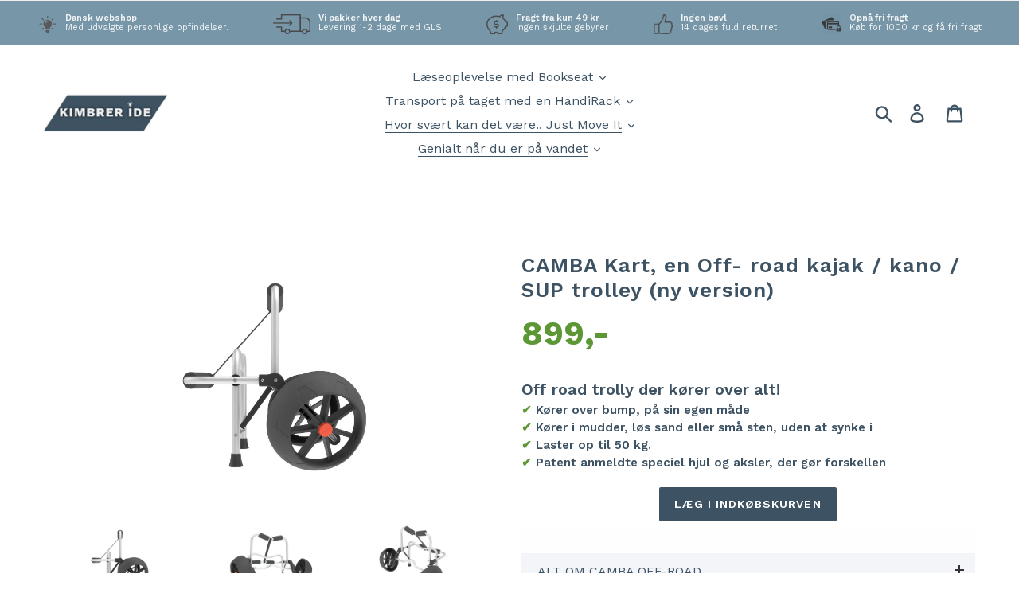

--- FILE ---
content_type: text/html; charset=utf-8
request_url: https://kimbrer-ide.dk/collections/vandsport/products/handicamba-off-road-kajak-kanovogn
body_size: 32115
content:
<!doctype html>
<html class="no-js" lang="da">
<head>
  <meta charset="utf-8">
  <meta http-equiv="X-UA-Compatible" content="IE=edge,chrome=1">
  <meta name="viewport" content="width=device-width,initial-scale=1">
  <meta name="theme-color" content="#ac6e10">
  <link rel="canonical" href="https://kimbrer-ide.dk/products/handicamba-off-road-kajak-kanovogn"><link rel="shortcut icon" href="//kimbrer-ide.dk/cdn/shop/files/cover_photo_32x32.png?v=1613775234" type="image/png"><title>CAMBA Kart, en Off- road kajak / kano / SUP trolley (ny version)
&ndash; Kimbrer Ide</title><meta name="description" content="Denne Off-road trolley, er lavet i høj kvalitet og med høj finish.  Det er de unikke patentanmeldt hjul, der gør arbejdet. Den store overflade forhindre at den synker i, eller du køre fast. Genialt !   Alt kan selvfølgelig tåle vand, herunder saltvand, da alle vitale dele er lavet i rustfri stål eller aluminimum. Når d"><!-- /snippets/social-meta-tags.liquid -->




<meta property="og:site_name" content="Kimbrer Ide">
<meta property="og:url" content="https://kimbrer-ide.dk/products/handicamba-off-road-kajak-kanovogn">
<meta property="og:title" content="CAMBA Kart, en Off- road kajak / kano / SUP trolley (ny version)">
<meta property="og:type" content="product">
<meta property="og:description" content="Denne Off-road trolley, er lavet i høj kvalitet og med høj finish.  Det er de unikke patentanmeldt hjul, der gør arbejdet. Den store overflade forhindre at den synker i, eller du køre fast. Genialt !   Alt kan selvfølgelig tåle vand, herunder saltvand, da alle vitale dele er lavet i rustfri stål eller aluminimum. Når d">

  <meta property="og:price:amount" content="899">
  <meta property="og:price:currency" content="DKK">

<meta property="og:image" content="http://kimbrer-ide.dk/cdn/shop/products/CAMBAKart-06_1200x1200.jpg?v=1587998834"><meta property="og:image" content="http://kimbrer-ide.dk/cdn/shop/products/CAMBAKart-04_1200x1200.jpg?v=1587998834"><meta property="og:image" content="http://kimbrer-ide.dk/cdn/shop/products/CAMBAKart-02_1200x1200.jpg?v=1587998834">
<meta property="og:image:secure_url" content="https://kimbrer-ide.dk/cdn/shop/products/CAMBAKart-06_1200x1200.jpg?v=1587998834"><meta property="og:image:secure_url" content="https://kimbrer-ide.dk/cdn/shop/products/CAMBAKart-04_1200x1200.jpg?v=1587998834"><meta property="og:image:secure_url" content="https://kimbrer-ide.dk/cdn/shop/products/CAMBAKart-02_1200x1200.jpg?v=1587998834">


<meta name="twitter:card" content="summary_large_image">
<meta name="twitter:title" content="CAMBA Kart, en Off- road kajak / kano / SUP trolley (ny version)">
<meta name="twitter:description" content="Denne Off-road trolley, er lavet i høj kvalitet og med høj finish.  Det er de unikke patentanmeldt hjul, der gør arbejdet. Den store overflade forhindre at den synker i, eller du køre fast. Genialt !   Alt kan selvfølgelig tåle vand, herunder saltvand, da alle vitale dele er lavet i rustfri stål eller aluminimum. Når d">


  <link href="//kimbrer-ide.dk/cdn/shop/t/5/assets/theme.scss.css?v=32742800610426513521749061140" rel="stylesheet" type="text/css" media="all" />

  <script>
    var theme = {
      strings: {
        addToCart: "Læg i indkøbskurv",
        soldOut: "Udsolgt",
        unavailable: "Ikke tilgængelig",
        regularPrice: "Normalpris",
        sale: "Udsalg",
        showMore: "Vis mere",
        showLess: "Vis mindre",
        addressError: "Der opstod en fejl under forsøg på at finde adressen",
        addressNoResults: "Ingen resultater for den adresse",
        addressQueryLimit: "Du har overskredet Googles API-brugerbegrænsning. Overvej at opgradere til en \u003ca href=\"https:\/\/developers.google.com\/maps\/premium\/usage-limits\"\u003ePremium-plan\u003c\/a\u003e.",
        authError: "Der opstod et problem under forsøg på at bekræfte din Google Maps-konto.",
        newWindow: "Åbner i nyt vindue.",
        external: "Åbner ekstern hjemmeside.",
        newWindowExternal: "Åbner ekstern hjemmeside i nyt vindue."
      },
      moneyFormat: "{{ amount_no_decimals_with_comma_separator }},-"
    }

    document.documentElement.className = document.documentElement.className.replace('no-js', 'js');
  </script><script src="//kimbrer-ide.dk/cdn/shop/t/5/assets/lazysizes.js?v=68441465964607740661565552206" async="async"></script>
  <script src="//kimbrer-ide.dk/cdn/shop/t/5/assets/vendor.js?v=121857302354663160541565552207" defer="defer"></script>
  <script src="//kimbrer-ide.dk/cdn/shop/t/5/assets/theme.js?v=114787907342239732411639418505" defer="defer"></script>
  
  <!-- Hotjar Tracking Code for kimbrer-ide.dk -->
  <script>
      (function(h,o,t,j,a,r){
          h.hj=h.hj||function(){(h.hj.q=h.hj.q||[]).push(arguments)};
          h._hjSettings={hjid:2056121,hjsv:6};
          a=o.getElementsByTagName('head')[0];
          r=o.createElement('script');r.async=1;
          r.src=t+h._hjSettings.hjid+j+h._hjSettings.hjsv;
          a.appendChild(r);
      })(window,document,'https://static.hotjar.com/c/hotjar-','.js?sv=');
  </script>

  

  <script>window.performance && window.performance.mark && window.performance.mark('shopify.content_for_header.start');</script><meta id="shopify-digital-wallet" name="shopify-digital-wallet" content="/1458274403/digital_wallets/dialog">
<meta name="shopify-checkout-api-token" content="2b883145567373d9f3d0e95687155bb7">
<meta id="in-context-paypal-metadata" data-shop-id="1458274403" data-venmo-supported="false" data-environment="production" data-locale="en_US" data-paypal-v4="true" data-currency="DKK">
<link rel="alternate" type="application/json+oembed" href="https://kimbrer-ide.dk/products/handicamba-off-road-kajak-kanovogn.oembed">
<script async="async" src="/checkouts/internal/preloads.js?locale=da-DK"></script>
<link rel="preconnect" href="https://shop.app" crossorigin="anonymous">
<script async="async" src="https://shop.app/checkouts/internal/preloads.js?locale=da-DK&shop_id=1458274403" crossorigin="anonymous"></script>
<script id="apple-pay-shop-capabilities" type="application/json">{"shopId":1458274403,"countryCode":"DK","currencyCode":"DKK","merchantCapabilities":["supports3DS"],"merchantId":"gid:\/\/shopify\/Shop\/1458274403","merchantName":"Kimbrer Ide","requiredBillingContactFields":["postalAddress","email","phone"],"requiredShippingContactFields":["postalAddress","email","phone"],"shippingType":"shipping","supportedNetworks":["visa","maestro","masterCard","amex"],"total":{"type":"pending","label":"Kimbrer Ide","amount":"1.00"},"shopifyPaymentsEnabled":true,"supportsSubscriptions":true}</script>
<script id="shopify-features" type="application/json">{"accessToken":"2b883145567373d9f3d0e95687155bb7","betas":["rich-media-storefront-analytics"],"domain":"kimbrer-ide.dk","predictiveSearch":true,"shopId":1458274403,"locale":"da"}</script>
<script>var Shopify = Shopify || {};
Shopify.shop = "kimbrer-ide.myshopify.com";
Shopify.locale = "da";
Shopify.currency = {"active":"DKK","rate":"1.0"};
Shopify.country = "DK";
Shopify.theme = {"name":"Debut - V2","id":75953864803,"schema_name":"Debut","schema_version":"11.1.1","theme_store_id":796,"role":"main"};
Shopify.theme.handle = "null";
Shopify.theme.style = {"id":null,"handle":null};
Shopify.cdnHost = "kimbrer-ide.dk/cdn";
Shopify.routes = Shopify.routes || {};
Shopify.routes.root = "/";</script>
<script type="module">!function(o){(o.Shopify=o.Shopify||{}).modules=!0}(window);</script>
<script>!function(o){function n(){var o=[];function n(){o.push(Array.prototype.slice.apply(arguments))}return n.q=o,n}var t=o.Shopify=o.Shopify||{};t.loadFeatures=n(),t.autoloadFeatures=n()}(window);</script>
<script>
  window.ShopifyPay = window.ShopifyPay || {};
  window.ShopifyPay.apiHost = "shop.app\/pay";
  window.ShopifyPay.redirectState = null;
</script>
<script id="shop-js-analytics" type="application/json">{"pageType":"product"}</script>
<script defer="defer" async type="module" src="//kimbrer-ide.dk/cdn/shopifycloud/shop-js/modules/v2/client.init-shop-cart-sync_Boo8R5bA.da.esm.js"></script>
<script defer="defer" async type="module" src="//kimbrer-ide.dk/cdn/shopifycloud/shop-js/modules/v2/chunk.common_BxBg1k80.esm.js"></script>
<script type="module">
  await import("//kimbrer-ide.dk/cdn/shopifycloud/shop-js/modules/v2/client.init-shop-cart-sync_Boo8R5bA.da.esm.js");
await import("//kimbrer-ide.dk/cdn/shopifycloud/shop-js/modules/v2/chunk.common_BxBg1k80.esm.js");

  window.Shopify.SignInWithShop?.initShopCartSync?.({"fedCMEnabled":true,"windoidEnabled":true});

</script>
<script>
  window.Shopify = window.Shopify || {};
  if (!window.Shopify.featureAssets) window.Shopify.featureAssets = {};
  window.Shopify.featureAssets['shop-js'] = {"shop-cart-sync":["modules/v2/client.shop-cart-sync_7JR-54Y8.da.esm.js","modules/v2/chunk.common_BxBg1k80.esm.js"],"init-fed-cm":["modules/v2/client.init-fed-cm_C_lYkhcM.da.esm.js","modules/v2/chunk.common_BxBg1k80.esm.js"],"shop-button":["modules/v2/client.shop-button_BEzslRF9.da.esm.js","modules/v2/chunk.common_BxBg1k80.esm.js"],"shop-cash-offers":["modules/v2/client.shop-cash-offers_CEJ4NrBc.da.esm.js","modules/v2/chunk.common_BxBg1k80.esm.js","modules/v2/chunk.modal_DIZBzSws.esm.js"],"init-windoid":["modules/v2/client.init-windoid_3ZZjOtWC.da.esm.js","modules/v2/chunk.common_BxBg1k80.esm.js"],"init-shop-email-lookup-coordinator":["modules/v2/client.init-shop-email-lookup-coordinator_DQifsXgK.da.esm.js","modules/v2/chunk.common_BxBg1k80.esm.js"],"shop-toast-manager":["modules/v2/client.shop-toast-manager_3qjwyExN.da.esm.js","modules/v2/chunk.common_BxBg1k80.esm.js"],"shop-login-button":["modules/v2/client.shop-login-button_DEvwymPH.da.esm.js","modules/v2/chunk.common_BxBg1k80.esm.js","modules/v2/chunk.modal_DIZBzSws.esm.js"],"avatar":["modules/v2/client.avatar_BTnouDA3.da.esm.js"],"pay-button":["modules/v2/client.pay-button_DmOHxSI9.da.esm.js","modules/v2/chunk.common_BxBg1k80.esm.js"],"init-shop-cart-sync":["modules/v2/client.init-shop-cart-sync_Boo8R5bA.da.esm.js","modules/v2/chunk.common_BxBg1k80.esm.js"],"init-customer-accounts":["modules/v2/client.init-customer-accounts_j9oZo4iN.da.esm.js","modules/v2/client.shop-login-button_DEvwymPH.da.esm.js","modules/v2/chunk.common_BxBg1k80.esm.js","modules/v2/chunk.modal_DIZBzSws.esm.js"],"init-shop-for-new-customer-accounts":["modules/v2/client.init-shop-for-new-customer-accounts_Bu3rWPL2.da.esm.js","modules/v2/client.shop-login-button_DEvwymPH.da.esm.js","modules/v2/chunk.common_BxBg1k80.esm.js","modules/v2/chunk.modal_DIZBzSws.esm.js"],"init-customer-accounts-sign-up":["modules/v2/client.init-customer-accounts-sign-up_CwQL2-vP.da.esm.js","modules/v2/client.shop-login-button_DEvwymPH.da.esm.js","modules/v2/chunk.common_BxBg1k80.esm.js","modules/v2/chunk.modal_DIZBzSws.esm.js"],"checkout-modal":["modules/v2/client.checkout-modal_DilABoGF.da.esm.js","modules/v2/chunk.common_BxBg1k80.esm.js","modules/v2/chunk.modal_DIZBzSws.esm.js"],"shop-follow-button":["modules/v2/client.shop-follow-button_DGGhPWOK.da.esm.js","modules/v2/chunk.common_BxBg1k80.esm.js","modules/v2/chunk.modal_DIZBzSws.esm.js"],"lead-capture":["modules/v2/client.lead-capture_CR5xaoTQ.da.esm.js","modules/v2/chunk.common_BxBg1k80.esm.js","modules/v2/chunk.modal_DIZBzSws.esm.js"],"shop-login":["modules/v2/client.shop-login_B-mJTg3K.da.esm.js","modules/v2/chunk.common_BxBg1k80.esm.js","modules/v2/chunk.modal_DIZBzSws.esm.js"],"payment-terms":["modules/v2/client.payment-terms_B6PiyqW-.da.esm.js","modules/v2/chunk.common_BxBg1k80.esm.js","modules/v2/chunk.modal_DIZBzSws.esm.js"]};
</script>
<script id="__st">var __st={"a":1458274403,"offset":3600,"reqid":"151e267a-8c3b-4b53-a037-6aeb5be9c9cb-1768562689","pageurl":"kimbrer-ide.dk\/collections\/vandsport\/products\/handicamba-off-road-kajak-kanovogn","u":"f6007ea15771","p":"product","rtyp":"product","rid":4526503297123};</script>
<script>window.ShopifyPaypalV4VisibilityTracking = true;</script>
<script id="captcha-bootstrap">!function(){'use strict';const t='contact',e='account',n='new_comment',o=[[t,t],['blogs',n],['comments',n],[t,'customer']],c=[[e,'customer_login'],[e,'guest_login'],[e,'recover_customer_password'],[e,'create_customer']],r=t=>t.map((([t,e])=>`form[action*='/${t}']:not([data-nocaptcha='true']) input[name='form_type'][value='${e}']`)).join(','),a=t=>()=>t?[...document.querySelectorAll(t)].map((t=>t.form)):[];function s(){const t=[...o],e=r(t);return a(e)}const i='password',u='form_key',d=['recaptcha-v3-token','g-recaptcha-response','h-captcha-response',i],f=()=>{try{return window.sessionStorage}catch{return}},m='__shopify_v',_=t=>t.elements[u];function p(t,e,n=!1){try{const o=window.sessionStorage,c=JSON.parse(o.getItem(e)),{data:r}=function(t){const{data:e,action:n}=t;return t[m]||n?{data:e,action:n}:{data:t,action:n}}(c);for(const[e,n]of Object.entries(r))t.elements[e]&&(t.elements[e].value=n);n&&o.removeItem(e)}catch(o){console.error('form repopulation failed',{error:o})}}const l='form_type',E='cptcha';function T(t){t.dataset[E]=!0}const w=window,h=w.document,L='Shopify',v='ce_forms',y='captcha';let A=!1;((t,e)=>{const n=(g='f06e6c50-85a8-45c8-87d0-21a2b65856fe',I='https://cdn.shopify.com/shopifycloud/storefront-forms-hcaptcha/ce_storefront_forms_captcha_hcaptcha.v1.5.2.iife.js',D={infoText:'Beskyttet af hCaptcha',privacyText:'Beskyttelse af persondata',termsText:'Vilkår'},(t,e,n)=>{const o=w[L][v],c=o.bindForm;if(c)return c(t,g,e,D).then(n);var r;o.q.push([[t,g,e,D],n]),r=I,A||(h.body.append(Object.assign(h.createElement('script'),{id:'captcha-provider',async:!0,src:r})),A=!0)});var g,I,D;w[L]=w[L]||{},w[L][v]=w[L][v]||{},w[L][v].q=[],w[L][y]=w[L][y]||{},w[L][y].protect=function(t,e){n(t,void 0,e),T(t)},Object.freeze(w[L][y]),function(t,e,n,w,h,L){const[v,y,A,g]=function(t,e,n){const i=e?o:[],u=t?c:[],d=[...i,...u],f=r(d),m=r(i),_=r(d.filter((([t,e])=>n.includes(e))));return[a(f),a(m),a(_),s()]}(w,h,L),I=t=>{const e=t.target;return e instanceof HTMLFormElement?e:e&&e.form},D=t=>v().includes(t);t.addEventListener('submit',(t=>{const e=I(t);if(!e)return;const n=D(e)&&!e.dataset.hcaptchaBound&&!e.dataset.recaptchaBound,o=_(e),c=g().includes(e)&&(!o||!o.value);(n||c)&&t.preventDefault(),c&&!n&&(function(t){try{if(!f())return;!function(t){const e=f();if(!e)return;const n=_(t);if(!n)return;const o=n.value;o&&e.removeItem(o)}(t);const e=Array.from(Array(32),(()=>Math.random().toString(36)[2])).join('');!function(t,e){_(t)||t.append(Object.assign(document.createElement('input'),{type:'hidden',name:u})),t.elements[u].value=e}(t,e),function(t,e){const n=f();if(!n)return;const o=[...t.querySelectorAll(`input[type='${i}']`)].map((({name:t})=>t)),c=[...d,...o],r={};for(const[a,s]of new FormData(t).entries())c.includes(a)||(r[a]=s);n.setItem(e,JSON.stringify({[m]:1,action:t.action,data:r}))}(t,e)}catch(e){console.error('failed to persist form',e)}}(e),e.submit())}));const S=(t,e)=>{t&&!t.dataset[E]&&(n(t,e.some((e=>e===t))),T(t))};for(const o of['focusin','change'])t.addEventListener(o,(t=>{const e=I(t);D(e)&&S(e,y())}));const B=e.get('form_key'),M=e.get(l),P=B&&M;t.addEventListener('DOMContentLoaded',(()=>{const t=y();if(P)for(const e of t)e.elements[l].value===M&&p(e,B);[...new Set([...A(),...v().filter((t=>'true'===t.dataset.shopifyCaptcha))])].forEach((e=>S(e,t)))}))}(h,new URLSearchParams(w.location.search),n,t,e,['guest_login'])})(!0,!0)}();</script>
<script integrity="sha256-4kQ18oKyAcykRKYeNunJcIwy7WH5gtpwJnB7kiuLZ1E=" data-source-attribution="shopify.loadfeatures" defer="defer" src="//kimbrer-ide.dk/cdn/shopifycloud/storefront/assets/storefront/load_feature-a0a9edcb.js" crossorigin="anonymous"></script>
<script crossorigin="anonymous" defer="defer" src="//kimbrer-ide.dk/cdn/shopifycloud/storefront/assets/shopify_pay/storefront-65b4c6d7.js?v=20250812"></script>
<script data-source-attribution="shopify.dynamic_checkout.dynamic.init">var Shopify=Shopify||{};Shopify.PaymentButton=Shopify.PaymentButton||{isStorefrontPortableWallets:!0,init:function(){window.Shopify.PaymentButton.init=function(){};var t=document.createElement("script");t.src="https://kimbrer-ide.dk/cdn/shopifycloud/portable-wallets/latest/portable-wallets.da.js",t.type="module",document.head.appendChild(t)}};
</script>
<script data-source-attribution="shopify.dynamic_checkout.buyer_consent">
  function portableWalletsHideBuyerConsent(e){var t=document.getElementById("shopify-buyer-consent"),n=document.getElementById("shopify-subscription-policy-button");t&&n&&(t.classList.add("hidden"),t.setAttribute("aria-hidden","true"),n.removeEventListener("click",e))}function portableWalletsShowBuyerConsent(e){var t=document.getElementById("shopify-buyer-consent"),n=document.getElementById("shopify-subscription-policy-button");t&&n&&(t.classList.remove("hidden"),t.removeAttribute("aria-hidden"),n.addEventListener("click",e))}window.Shopify?.PaymentButton&&(window.Shopify.PaymentButton.hideBuyerConsent=portableWalletsHideBuyerConsent,window.Shopify.PaymentButton.showBuyerConsent=portableWalletsShowBuyerConsent);
</script>
<script data-source-attribution="shopify.dynamic_checkout.cart.bootstrap">document.addEventListener("DOMContentLoaded",(function(){function t(){return document.querySelector("shopify-accelerated-checkout-cart, shopify-accelerated-checkout")}if(t())Shopify.PaymentButton.init();else{new MutationObserver((function(e,n){t()&&(Shopify.PaymentButton.init(),n.disconnect())})).observe(document.body,{childList:!0,subtree:!0})}}));
</script>
<script id='scb4127' type='text/javascript' async='' src='https://kimbrer-ide.dk/cdn/shopifycloud/privacy-banner/storefront-banner.js'></script><link id="shopify-accelerated-checkout-styles" rel="stylesheet" media="screen" href="https://kimbrer-ide.dk/cdn/shopifycloud/portable-wallets/latest/accelerated-checkout-backwards-compat.css" crossorigin="anonymous">
<style id="shopify-accelerated-checkout-cart">
        #shopify-buyer-consent {
  margin-top: 1em;
  display: inline-block;
  width: 100%;
}

#shopify-buyer-consent.hidden {
  display: none;
}

#shopify-subscription-policy-button {
  background: none;
  border: none;
  padding: 0;
  text-decoration: underline;
  font-size: inherit;
  cursor: pointer;
}

#shopify-subscription-policy-button::before {
  box-shadow: none;
}

      </style>

<script>window.performance && window.performance.mark && window.performance.mark('shopify.content_for_header.end');</script>

  <!-- "snippets/shogun-head.liquid" was not rendered, the associated app was uninstalled -->

  <script>
    
    
    
    
    var gsf_conversion_data = {page_type : 'product', event : 'view_item', data : {product_data : [{variant_id : 32297123741795, product_id : 4526503297123, name : "CAMBA Kart, en Off- road kajak / kano / SUP trolley (ny version)", price : "899", currency : "DKK", sku : "", brand : "Kimbrer Ide", variant : "Default Title", category : ""}], total_price : "899", shop_currency : "DKK"}};
    
</script> 
<!--Gem_Page_Header_Script-->
    


<!--End_Gem_Page_Header_Script-->

  


<script>
    
    
    
    
    var gsf_conversion_data = {page_type : 'product', event : 'view_item', data : {product_data : [{variant_id : 32297123741795, product_id : 4526503297123, name : "CAMBA Kart, en Off- road kajak / kano / SUP trolley (ny version)", price : "899", currency : "DKK", sku : "", brand : "Kimbrer Ide", variant : "Default Title", category : ""}], total_price : "899", shop_currency : "DKK"}};
    
</script>



    

    
  
<link href="https://monorail-edge.shopifysvc.com" rel="dns-prefetch">
<script>(function(){if ("sendBeacon" in navigator && "performance" in window) {try {var session_token_from_headers = performance.getEntriesByType('navigation')[0].serverTiming.find(x => x.name == '_s').description;} catch {var session_token_from_headers = undefined;}var session_cookie_matches = document.cookie.match(/_shopify_s=([^;]*)/);var session_token_from_cookie = session_cookie_matches && session_cookie_matches.length === 2 ? session_cookie_matches[1] : "";var session_token = session_token_from_headers || session_token_from_cookie || "";function handle_abandonment_event(e) {var entries = performance.getEntries().filter(function(entry) {return /monorail-edge.shopifysvc.com/.test(entry.name);});if (!window.abandonment_tracked && entries.length === 0) {window.abandonment_tracked = true;var currentMs = Date.now();var navigation_start = performance.timing.navigationStart;var payload = {shop_id: 1458274403,url: window.location.href,navigation_start,duration: currentMs - navigation_start,session_token,page_type: "product"};window.navigator.sendBeacon("https://monorail-edge.shopifysvc.com/v1/produce", JSON.stringify({schema_id: "online_store_buyer_site_abandonment/1.1",payload: payload,metadata: {event_created_at_ms: currentMs,event_sent_at_ms: currentMs}}));}}window.addEventListener('pagehide', handle_abandonment_event);}}());</script>
<script id="web-pixels-manager-setup">(function e(e,d,r,n,o){if(void 0===o&&(o={}),!Boolean(null===(a=null===(i=window.Shopify)||void 0===i?void 0:i.analytics)||void 0===a?void 0:a.replayQueue)){var i,a;window.Shopify=window.Shopify||{};var t=window.Shopify;t.analytics=t.analytics||{};var s=t.analytics;s.replayQueue=[],s.publish=function(e,d,r){return s.replayQueue.push([e,d,r]),!0};try{self.performance.mark("wpm:start")}catch(e){}var l=function(){var e={modern:/Edge?\/(1{2}[4-9]|1[2-9]\d|[2-9]\d{2}|\d{4,})\.\d+(\.\d+|)|Firefox\/(1{2}[4-9]|1[2-9]\d|[2-9]\d{2}|\d{4,})\.\d+(\.\d+|)|Chrom(ium|e)\/(9{2}|\d{3,})\.\d+(\.\d+|)|(Maci|X1{2}).+ Version\/(15\.\d+|(1[6-9]|[2-9]\d|\d{3,})\.\d+)([,.]\d+|)( \(\w+\)|)( Mobile\/\w+|) Safari\/|Chrome.+OPR\/(9{2}|\d{3,})\.\d+\.\d+|(CPU[ +]OS|iPhone[ +]OS|CPU[ +]iPhone|CPU IPhone OS|CPU iPad OS)[ +]+(15[._]\d+|(1[6-9]|[2-9]\d|\d{3,})[._]\d+)([._]\d+|)|Android:?[ /-](13[3-9]|1[4-9]\d|[2-9]\d{2}|\d{4,})(\.\d+|)(\.\d+|)|Android.+Firefox\/(13[5-9]|1[4-9]\d|[2-9]\d{2}|\d{4,})\.\d+(\.\d+|)|Android.+Chrom(ium|e)\/(13[3-9]|1[4-9]\d|[2-9]\d{2}|\d{4,})\.\d+(\.\d+|)|SamsungBrowser\/([2-9]\d|\d{3,})\.\d+/,legacy:/Edge?\/(1[6-9]|[2-9]\d|\d{3,})\.\d+(\.\d+|)|Firefox\/(5[4-9]|[6-9]\d|\d{3,})\.\d+(\.\d+|)|Chrom(ium|e)\/(5[1-9]|[6-9]\d|\d{3,})\.\d+(\.\d+|)([\d.]+$|.*Safari\/(?![\d.]+ Edge\/[\d.]+$))|(Maci|X1{2}).+ Version\/(10\.\d+|(1[1-9]|[2-9]\d|\d{3,})\.\d+)([,.]\d+|)( \(\w+\)|)( Mobile\/\w+|) Safari\/|Chrome.+OPR\/(3[89]|[4-9]\d|\d{3,})\.\d+\.\d+|(CPU[ +]OS|iPhone[ +]OS|CPU[ +]iPhone|CPU IPhone OS|CPU iPad OS)[ +]+(10[._]\d+|(1[1-9]|[2-9]\d|\d{3,})[._]\d+)([._]\d+|)|Android:?[ /-](13[3-9]|1[4-9]\d|[2-9]\d{2}|\d{4,})(\.\d+|)(\.\d+|)|Mobile Safari.+OPR\/([89]\d|\d{3,})\.\d+\.\d+|Android.+Firefox\/(13[5-9]|1[4-9]\d|[2-9]\d{2}|\d{4,})\.\d+(\.\d+|)|Android.+Chrom(ium|e)\/(13[3-9]|1[4-9]\d|[2-9]\d{2}|\d{4,})\.\d+(\.\d+|)|Android.+(UC? ?Browser|UCWEB|U3)[ /]?(15\.([5-9]|\d{2,})|(1[6-9]|[2-9]\d|\d{3,})\.\d+)\.\d+|SamsungBrowser\/(5\.\d+|([6-9]|\d{2,})\.\d+)|Android.+MQ{2}Browser\/(14(\.(9|\d{2,})|)|(1[5-9]|[2-9]\d|\d{3,})(\.\d+|))(\.\d+|)|K[Aa][Ii]OS\/(3\.\d+|([4-9]|\d{2,})\.\d+)(\.\d+|)/},d=e.modern,r=e.legacy,n=navigator.userAgent;return n.match(d)?"modern":n.match(r)?"legacy":"unknown"}(),u="modern"===l?"modern":"legacy",c=(null!=n?n:{modern:"",legacy:""})[u],f=function(e){return[e.baseUrl,"/wpm","/b",e.hashVersion,"modern"===e.buildTarget?"m":"l",".js"].join("")}({baseUrl:d,hashVersion:r,buildTarget:u}),m=function(e){var d=e.version,r=e.bundleTarget,n=e.surface,o=e.pageUrl,i=e.monorailEndpoint;return{emit:function(e){var a=e.status,t=e.errorMsg,s=(new Date).getTime(),l=JSON.stringify({metadata:{event_sent_at_ms:s},events:[{schema_id:"web_pixels_manager_load/3.1",payload:{version:d,bundle_target:r,page_url:o,status:a,surface:n,error_msg:t},metadata:{event_created_at_ms:s}}]});if(!i)return console&&console.warn&&console.warn("[Web Pixels Manager] No Monorail endpoint provided, skipping logging."),!1;try{return self.navigator.sendBeacon.bind(self.navigator)(i,l)}catch(e){}var u=new XMLHttpRequest;try{return u.open("POST",i,!0),u.setRequestHeader("Content-Type","text/plain"),u.send(l),!0}catch(e){return console&&console.warn&&console.warn("[Web Pixels Manager] Got an unhandled error while logging to Monorail."),!1}}}}({version:r,bundleTarget:l,surface:e.surface,pageUrl:self.location.href,monorailEndpoint:e.monorailEndpoint});try{o.browserTarget=l,function(e){var d=e.src,r=e.async,n=void 0===r||r,o=e.onload,i=e.onerror,a=e.sri,t=e.scriptDataAttributes,s=void 0===t?{}:t,l=document.createElement("script"),u=document.querySelector("head"),c=document.querySelector("body");if(l.async=n,l.src=d,a&&(l.integrity=a,l.crossOrigin="anonymous"),s)for(var f in s)if(Object.prototype.hasOwnProperty.call(s,f))try{l.dataset[f]=s[f]}catch(e){}if(o&&l.addEventListener("load",o),i&&l.addEventListener("error",i),u)u.appendChild(l);else{if(!c)throw new Error("Did not find a head or body element to append the script");c.appendChild(l)}}({src:f,async:!0,onload:function(){if(!function(){var e,d;return Boolean(null===(d=null===(e=window.Shopify)||void 0===e?void 0:e.analytics)||void 0===d?void 0:d.initialized)}()){var d=window.webPixelsManager.init(e)||void 0;if(d){var r=window.Shopify.analytics;r.replayQueue.forEach((function(e){var r=e[0],n=e[1],o=e[2];d.publishCustomEvent(r,n,o)})),r.replayQueue=[],r.publish=d.publishCustomEvent,r.visitor=d.visitor,r.initialized=!0}}},onerror:function(){return m.emit({status:"failed",errorMsg:"".concat(f," has failed to load")})},sri:function(e){var d=/^sha384-[A-Za-z0-9+/=]+$/;return"string"==typeof e&&d.test(e)}(c)?c:"",scriptDataAttributes:o}),m.emit({status:"loading"})}catch(e){m.emit({status:"failed",errorMsg:(null==e?void 0:e.message)||"Unknown error"})}}})({shopId: 1458274403,storefrontBaseUrl: "https://kimbrer-ide.dk",extensionsBaseUrl: "https://extensions.shopifycdn.com/cdn/shopifycloud/web-pixels-manager",monorailEndpoint: "https://monorail-edge.shopifysvc.com/unstable/produce_batch",surface: "storefront-renderer",enabledBetaFlags: ["2dca8a86"],webPixelsConfigList: [{"id":"885162312","configuration":"{\"config\":\"{\\\"pixel_id\\\":\\\"G-WT34RSY579\\\",\\\"target_country\\\":\\\"DK\\\",\\\"gtag_events\\\":[{\\\"type\\\":\\\"begin_checkout\\\",\\\"action_label\\\":[\\\"G-WT34RSY579\\\",\\\"AW-757931865\\\/62lvCN7405YBENm-tOkC\\\"]},{\\\"type\\\":\\\"search\\\",\\\"action_label\\\":[\\\"G-WT34RSY579\\\",\\\"AW-757931865\\\/XgbvCOH405YBENm-tOkC\\\"]},{\\\"type\\\":\\\"view_item\\\",\\\"action_label\\\":[\\\"G-WT34RSY579\\\",\\\"AW-757931865\\\/vCWlCNj405YBENm-tOkC\\\",\\\"MC-YS7G6EHVKH\\\"]},{\\\"type\\\":\\\"purchase\\\",\\\"action_label\\\":[\\\"G-WT34RSY579\\\",\\\"AW-757931865\\\/H4HMCN3305YBENm-tOkC\\\",\\\"MC-YS7G6EHVKH\\\"]},{\\\"type\\\":\\\"page_view\\\",\\\"action_label\\\":[\\\"G-WT34RSY579\\\",\\\"AW-757931865\\\/aOKZCNr305YBENm-tOkC\\\",\\\"MC-YS7G6EHVKH\\\"]},{\\\"type\\\":\\\"add_payment_info\\\",\\\"action_label\\\":[\\\"G-WT34RSY579\\\",\\\"AW-757931865\\\/N2PiCOT405YBENm-tOkC\\\"]},{\\\"type\\\":\\\"add_to_cart\\\",\\\"action_label\\\":[\\\"G-WT34RSY579\\\",\\\"AW-757931865\\\/fmccCNv405YBENm-tOkC\\\"]}],\\\"enable_monitoring_mode\\\":false}\"}","eventPayloadVersion":"v1","runtimeContext":"OPEN","scriptVersion":"b2a88bafab3e21179ed38636efcd8a93","type":"APP","apiClientId":1780363,"privacyPurposes":[],"dataSharingAdjustments":{"protectedCustomerApprovalScopes":["read_customer_address","read_customer_email","read_customer_name","read_customer_personal_data","read_customer_phone"]}},{"id":"324272456","configuration":"{\"pixel_id\":\"2205233259791834\",\"pixel_type\":\"facebook_pixel\",\"metaapp_system_user_token\":\"-\"}","eventPayloadVersion":"v1","runtimeContext":"OPEN","scriptVersion":"ca16bc87fe92b6042fbaa3acc2fbdaa6","type":"APP","apiClientId":2329312,"privacyPurposes":["ANALYTICS","MARKETING","SALE_OF_DATA"],"dataSharingAdjustments":{"protectedCustomerApprovalScopes":["read_customer_address","read_customer_email","read_customer_name","read_customer_personal_data","read_customer_phone"]}},{"id":"shopify-app-pixel","configuration":"{}","eventPayloadVersion":"v1","runtimeContext":"STRICT","scriptVersion":"0450","apiClientId":"shopify-pixel","type":"APP","privacyPurposes":["ANALYTICS","MARKETING"]},{"id":"shopify-custom-pixel","eventPayloadVersion":"v1","runtimeContext":"LAX","scriptVersion":"0450","apiClientId":"shopify-pixel","type":"CUSTOM","privacyPurposes":["ANALYTICS","MARKETING"]}],isMerchantRequest: false,initData: {"shop":{"name":"Kimbrer Ide","paymentSettings":{"currencyCode":"DKK"},"myshopifyDomain":"kimbrer-ide.myshopify.com","countryCode":"DK","storefrontUrl":"https:\/\/kimbrer-ide.dk"},"customer":null,"cart":null,"checkout":null,"productVariants":[{"price":{"amount":899.0,"currencyCode":"DKK"},"product":{"title":"CAMBA Kart, en Off- road kajak \/ kano \/ SUP trolley (ny version)","vendor":"Kimbrer Ide","id":"4526503297123","untranslatedTitle":"CAMBA Kart, en Off- road kajak \/ kano \/ SUP trolley (ny version)","url":"\/products\/handicamba-off-road-kajak-kanovogn","type":""},"id":"32297123741795","image":{"src":"\/\/kimbrer-ide.dk\/cdn\/shop\/products\/CAMBAKart-06.jpg?v=1587998834"},"sku":"","title":"Default Title","untranslatedTitle":"Default Title"}],"purchasingCompany":null},},"https://kimbrer-ide.dk/cdn","fcfee988w5aeb613cpc8e4bc33m6693e112",{"modern":"","legacy":""},{"shopId":"1458274403","storefrontBaseUrl":"https:\/\/kimbrer-ide.dk","extensionBaseUrl":"https:\/\/extensions.shopifycdn.com\/cdn\/shopifycloud\/web-pixels-manager","surface":"storefront-renderer","enabledBetaFlags":"[\"2dca8a86\"]","isMerchantRequest":"false","hashVersion":"fcfee988w5aeb613cpc8e4bc33m6693e112","publish":"custom","events":"[[\"page_viewed\",{}],[\"product_viewed\",{\"productVariant\":{\"price\":{\"amount\":899.0,\"currencyCode\":\"DKK\"},\"product\":{\"title\":\"CAMBA Kart, en Off- road kajak \/ kano \/ SUP trolley (ny version)\",\"vendor\":\"Kimbrer Ide\",\"id\":\"4526503297123\",\"untranslatedTitle\":\"CAMBA Kart, en Off- road kajak \/ kano \/ SUP trolley (ny version)\",\"url\":\"\/products\/handicamba-off-road-kajak-kanovogn\",\"type\":\"\"},\"id\":\"32297123741795\",\"image\":{\"src\":\"\/\/kimbrer-ide.dk\/cdn\/shop\/products\/CAMBAKart-06.jpg?v=1587998834\"},\"sku\":\"\",\"title\":\"Default Title\",\"untranslatedTitle\":\"Default Title\"}}]]"});</script><script>
  window.ShopifyAnalytics = window.ShopifyAnalytics || {};
  window.ShopifyAnalytics.meta = window.ShopifyAnalytics.meta || {};
  window.ShopifyAnalytics.meta.currency = 'DKK';
  var meta = {"product":{"id":4526503297123,"gid":"gid:\/\/shopify\/Product\/4526503297123","vendor":"Kimbrer Ide","type":"","handle":"handicamba-off-road-kajak-kanovogn","variants":[{"id":32297123741795,"price":89900,"name":"CAMBA Kart, en Off- road kajak \/ kano \/ SUP trolley (ny version)","public_title":null,"sku":""}],"remote":false},"page":{"pageType":"product","resourceType":"product","resourceId":4526503297123,"requestId":"151e267a-8c3b-4b53-a037-6aeb5be9c9cb-1768562689"}};
  for (var attr in meta) {
    window.ShopifyAnalytics.meta[attr] = meta[attr];
  }
</script>
<script class="analytics">
  (function () {
    var customDocumentWrite = function(content) {
      var jquery = null;

      if (window.jQuery) {
        jquery = window.jQuery;
      } else if (window.Checkout && window.Checkout.$) {
        jquery = window.Checkout.$;
      }

      if (jquery) {
        jquery('body').append(content);
      }
    };

    var hasLoggedConversion = function(token) {
      if (token) {
        return document.cookie.indexOf('loggedConversion=' + token) !== -1;
      }
      return false;
    }

    var setCookieIfConversion = function(token) {
      if (token) {
        var twoMonthsFromNow = new Date(Date.now());
        twoMonthsFromNow.setMonth(twoMonthsFromNow.getMonth() + 2);

        document.cookie = 'loggedConversion=' + token + '; expires=' + twoMonthsFromNow;
      }
    }

    var trekkie = window.ShopifyAnalytics.lib = window.trekkie = window.trekkie || [];
    if (trekkie.integrations) {
      return;
    }
    trekkie.methods = [
      'identify',
      'page',
      'ready',
      'track',
      'trackForm',
      'trackLink'
    ];
    trekkie.factory = function(method) {
      return function() {
        var args = Array.prototype.slice.call(arguments);
        args.unshift(method);
        trekkie.push(args);
        return trekkie;
      };
    };
    for (var i = 0; i < trekkie.methods.length; i++) {
      var key = trekkie.methods[i];
      trekkie[key] = trekkie.factory(key);
    }
    trekkie.load = function(config) {
      trekkie.config = config || {};
      trekkie.config.initialDocumentCookie = document.cookie;
      var first = document.getElementsByTagName('script')[0];
      var script = document.createElement('script');
      script.type = 'text/javascript';
      script.onerror = function(e) {
        var scriptFallback = document.createElement('script');
        scriptFallback.type = 'text/javascript';
        scriptFallback.onerror = function(error) {
                var Monorail = {
      produce: function produce(monorailDomain, schemaId, payload) {
        var currentMs = new Date().getTime();
        var event = {
          schema_id: schemaId,
          payload: payload,
          metadata: {
            event_created_at_ms: currentMs,
            event_sent_at_ms: currentMs
          }
        };
        return Monorail.sendRequest("https://" + monorailDomain + "/v1/produce", JSON.stringify(event));
      },
      sendRequest: function sendRequest(endpointUrl, payload) {
        // Try the sendBeacon API
        if (window && window.navigator && typeof window.navigator.sendBeacon === 'function' && typeof window.Blob === 'function' && !Monorail.isIos12()) {
          var blobData = new window.Blob([payload], {
            type: 'text/plain'
          });

          if (window.navigator.sendBeacon(endpointUrl, blobData)) {
            return true;
          } // sendBeacon was not successful

        } // XHR beacon

        var xhr = new XMLHttpRequest();

        try {
          xhr.open('POST', endpointUrl);
          xhr.setRequestHeader('Content-Type', 'text/plain');
          xhr.send(payload);
        } catch (e) {
          console.log(e);
        }

        return false;
      },
      isIos12: function isIos12() {
        return window.navigator.userAgent.lastIndexOf('iPhone; CPU iPhone OS 12_') !== -1 || window.navigator.userAgent.lastIndexOf('iPad; CPU OS 12_') !== -1;
      }
    };
    Monorail.produce('monorail-edge.shopifysvc.com',
      'trekkie_storefront_load_errors/1.1',
      {shop_id: 1458274403,
      theme_id: 75953864803,
      app_name: "storefront",
      context_url: window.location.href,
      source_url: "//kimbrer-ide.dk/cdn/s/trekkie.storefront.cd680fe47e6c39ca5d5df5f0a32d569bc48c0f27.min.js"});

        };
        scriptFallback.async = true;
        scriptFallback.src = '//kimbrer-ide.dk/cdn/s/trekkie.storefront.cd680fe47e6c39ca5d5df5f0a32d569bc48c0f27.min.js';
        first.parentNode.insertBefore(scriptFallback, first);
      };
      script.async = true;
      script.src = '//kimbrer-ide.dk/cdn/s/trekkie.storefront.cd680fe47e6c39ca5d5df5f0a32d569bc48c0f27.min.js';
      first.parentNode.insertBefore(script, first);
    };
    trekkie.load(
      {"Trekkie":{"appName":"storefront","development":false,"defaultAttributes":{"shopId":1458274403,"isMerchantRequest":null,"themeId":75953864803,"themeCityHash":"14070366537257550004","contentLanguage":"da","currency":"DKK","eventMetadataId":"61154b76-c89f-4347-9718-50ffbfde782b"},"isServerSideCookieWritingEnabled":true,"monorailRegion":"shop_domain","enabledBetaFlags":["65f19447"]},"Session Attribution":{},"S2S":{"facebookCapiEnabled":true,"source":"trekkie-storefront-renderer","apiClientId":580111}}
    );

    var loaded = false;
    trekkie.ready(function() {
      if (loaded) return;
      loaded = true;

      window.ShopifyAnalytics.lib = window.trekkie;

      var originalDocumentWrite = document.write;
      document.write = customDocumentWrite;
      try { window.ShopifyAnalytics.merchantGoogleAnalytics.call(this); } catch(error) {};
      document.write = originalDocumentWrite;

      window.ShopifyAnalytics.lib.page(null,{"pageType":"product","resourceType":"product","resourceId":4526503297123,"requestId":"151e267a-8c3b-4b53-a037-6aeb5be9c9cb-1768562689","shopifyEmitted":true});

      var match = window.location.pathname.match(/checkouts\/(.+)\/(thank_you|post_purchase)/)
      var token = match? match[1]: undefined;
      if (!hasLoggedConversion(token)) {
        setCookieIfConversion(token);
        window.ShopifyAnalytics.lib.track("Viewed Product",{"currency":"DKK","variantId":32297123741795,"productId":4526503297123,"productGid":"gid:\/\/shopify\/Product\/4526503297123","name":"CAMBA Kart, en Off- road kajak \/ kano \/ SUP trolley (ny version)","price":"899.00","sku":"","brand":"Kimbrer Ide","variant":null,"category":"","nonInteraction":true,"remote":false},undefined,undefined,{"shopifyEmitted":true});
      window.ShopifyAnalytics.lib.track("monorail:\/\/trekkie_storefront_viewed_product\/1.1",{"currency":"DKK","variantId":32297123741795,"productId":4526503297123,"productGid":"gid:\/\/shopify\/Product\/4526503297123","name":"CAMBA Kart, en Off- road kajak \/ kano \/ SUP trolley (ny version)","price":"899.00","sku":"","brand":"Kimbrer Ide","variant":null,"category":"","nonInteraction":true,"remote":false,"referer":"https:\/\/kimbrer-ide.dk\/collections\/vandsport\/products\/handicamba-off-road-kajak-kanovogn"});
      }
    });


        var eventsListenerScript = document.createElement('script');
        eventsListenerScript.async = true;
        eventsListenerScript.src = "//kimbrer-ide.dk/cdn/shopifycloud/storefront/assets/shop_events_listener-3da45d37.js";
        document.getElementsByTagName('head')[0].appendChild(eventsListenerScript);

})();</script>
  <script>
  if (!window.ga || (window.ga && typeof window.ga !== 'function')) {
    window.ga = function ga() {
      (window.ga.q = window.ga.q || []).push(arguments);
      if (window.Shopify && window.Shopify.analytics && typeof window.Shopify.analytics.publish === 'function') {
        window.Shopify.analytics.publish("ga_stub_called", {}, {sendTo: "google_osp_migration"});
      }
      console.error("Shopify's Google Analytics stub called with:", Array.from(arguments), "\nSee https://help.shopify.com/manual/promoting-marketing/pixels/pixel-migration#google for more information.");
    };
    if (window.Shopify && window.Shopify.analytics && typeof window.Shopify.analytics.publish === 'function') {
      window.Shopify.analytics.publish("ga_stub_initialized", {}, {sendTo: "google_osp_migration"});
    }
  }
</script>
<script
  defer
  src="https://kimbrer-ide.dk/cdn/shopifycloud/perf-kit/shopify-perf-kit-3.0.4.min.js"
  data-application="storefront-renderer"
  data-shop-id="1458274403"
  data-render-region="gcp-us-east1"
  data-page-type="product"
  data-theme-instance-id="75953864803"
  data-theme-name="Debut"
  data-theme-version="11.1.1"
  data-monorail-region="shop_domain"
  data-resource-timing-sampling-rate="10"
  data-shs="true"
  data-shs-beacon="true"
  data-shs-export-with-fetch="true"
  data-shs-logs-sample-rate="1"
  data-shs-beacon-endpoint="https://kimbrer-ide.dk/api/collect"
></script>
</head>

<body class="template-product">

  <a class="in-page-link visually-hidden skip-link" href="#MainContent">Gå til indhold</a>

  <div id="SearchDrawer" class="search-bar drawer drawer--top" role="dialog" aria-modal="true" aria-label="Søg">
    <div class="search-bar__table">
      <div class="search-bar__table-cell search-bar__form-wrapper">
        <form class="search search-bar__form" action="/search" method="get" role="search">
          <input class="search__input search-bar__input" type="search" name="q" value="" placeholder="Søg" aria-label="Søg">
          <button class="search-bar__submit search__submit btn--link" type="submit">
            <svg aria-hidden="true" focusable="false" role="presentation" class="icon icon-search" viewBox="0 0 37 40"><path d="M35.6 36l-9.8-9.8c4.1-5.4 3.6-13.2-1.3-18.1-5.4-5.4-14.2-5.4-19.7 0-5.4 5.4-5.4 14.2 0 19.7 2.6 2.6 6.1 4.1 9.8 4.1 3 0 5.9-1 8.3-2.8l9.8 9.8c.4.4.9.6 1.4.6s1-.2 1.4-.6c.9-.9.9-2.1.1-2.9zm-20.9-8.2c-2.6 0-5.1-1-7-2.9-3.9-3.9-3.9-10.1 0-14C9.6 9 12.2 8 14.7 8s5.1 1 7 2.9c3.9 3.9 3.9 10.1 0 14-1.9 1.9-4.4 2.9-7 2.9z"/></svg>
            <span class="icon__fallback-text">Indsend</span>
          </button>
        </form>
      </div>
      <div class="search-bar__table-cell text-right">
        <button type="button" class="btn--link search-bar__close js-drawer-close">
          <svg aria-hidden="true" focusable="false" role="presentation" class="icon icon-close" viewBox="0 0 40 40"><path d="M23.868 20.015L39.117 4.78c1.11-1.108 1.11-2.77 0-3.877-1.109-1.108-2.773-1.108-3.882 0L19.986 16.137 4.737.904C3.628-.204 1.965-.204.856.904c-1.11 1.108-1.11 2.77 0 3.877l15.249 15.234L.855 35.248c-1.108 1.108-1.108 2.77 0 3.877.555.554 1.248.831 1.942.831s1.386-.277 1.94-.83l15.25-15.234 15.248 15.233c.555.554 1.248.831 1.941.831s1.387-.277 1.941-.83c1.11-1.109 1.11-2.77 0-3.878L23.868 20.015z" class="layer"/></svg>
          <span class="icon__fallback-text">Luk søgning</span>
        </button>
      </div>
    </div>
  </div>

  <div id="shopify-section-sales-bullets" class="shopify-section">
  <style>
      /* Sales bullets */
      .sales-bullets {
          background-color: #7796a8;
          color: #ffffff;
          height: 57px;
          line-height: 57px;
          border-top: 1px solid #EFEFEF;
          border-bottom: 1px solid #EFEFEF;
          text-align: center;
      }
      .sales-bullets ul {
          margin: 0;
          margin-top: 7px;
          white-space: nowrap;
      }
      .sales-bullets ul li {
          display: inline-block;
          margin-right: 4%;
      }
      .sales-bullets ul li:last-child {
          margin-right: 0;
      }
      .sales-bullets ul li span {
          font-size: 14px;
          display: block;
          line-height: 1.1;
          text-align: left;
          font-weight: 600;
          opacity: .9;
      }
      .sales-bullets ul li span:last-child {
          font-size: 12px;
          font-weight: normal;
      }
      .sales-bullets ul li div div {
          float: left;
      }
      .sales-bullets ul li img {
          position: relative;
          top: 1px;
          margin-right: 10px;
          max-height: 25px;
          width: auto;
          float: left;
      }
    
    @media screen and (max-width: 1330px) {
      .sales-bullets ul li span,
      .sales-bullets ul li span:last-child {
          font-size: 11px !important;
          line-height: 1.1;
      }
    }
    
	@media screen and (max-width: 749px) {

    .x-container.width {
        padding-left: 22px;
    }
      
    .sales-bullets {
        display: block;
        height: auto;
    }
    .mobile-cart {
        bottom: unset;
        top: 0;
    }
    .sales-bullets ul li {
        display: block;
        margin-bottom: 0px;
        width: 100%;
        height: 32px;
    }
    .sales-bullets ul li div div {
        float: left;
        margin-bottom: 0px;
    }
  	/*.sales-bullets ul li:nth-child(1), .sales-bullets ul li:nth-child(3), .sales-bullets ul li:nth-child(4) {
        display: none;
    }*/
    .sales-bullet-mobile-no {
      display:none!important;
    }
    .sales-bullets ul li span,
    .sales-bullets ul li span:last-child {
        font-size: 9px !important;
        line-height: 1.1;
    }
    .ikon-tekst p {
        font-size: 12px;
        text-align: center;
    }
    .sales-bullets ul li img {
        max-height: 15px !important;
        margin-right: 5px;
    }
    .sales-bullets ul {
        white-space: normal;
        display: flex;
    }
    .sales-bullets .textwidget.custom-html-widget {
        display: flex;
    }
}
  /* End sales buullets /*
  </style>
  <div class="sales-bullets">
     <div class="x-container max width">
        <ul>
            
          	
             <li class="sales-bullet-mobile-no">
                <div class="textwidget custom-html-widget">
					
               		<img src="//kimbrer-ide.dk/cdn/shop/files/icon_paerer_small.png?v=1614336654" class="" alt="" style="max-width: 100%; height: auto;">
                   	
                   <div><span>Dansk webshop</span><span>Med udvalgte personlige opfindelser.</span></div>
                </div>
             </li>
            
            
             <li class="sales-bullet-mobile-no">
                <div class="textwidget custom-html-widget">
                  	
               		<img src="//kimbrer-ide.dk/cdn/shop/files/fragt_small.png?v=1614336654" class="" alt="" style="max-width: 100%; height: auto;">
                   	
                   <div><span>Vi pakker hver dag</span><span>Levering 1-2 dage med GLS</span></div>
                </div>
             </li>
            
            
             <li class="sales-bullet-mobile-no">
                <div class="textwidget custom-html-widget">
                  	
               		<img src="//kimbrer-ide.dk/cdn/shop/files/rentefrit_small.png?v=1614336654" class="" alt="" style="max-width: 100%; height: auto;">
                   	
                   	<div><span>Fragt fra kun 49 kr</span><span>Ingen skjulte gebyrer</span></div>
                </div>
             </li>
            
            
             <li class="sales-bullet-mobile-yes">
                <div class="textwidget custom-html-widget">
                  	
               		<img src="//kimbrer-ide.dk/cdn/shop/files/discount-2_small.png?v=1614336654" class="" alt="" style="max-width: 100%; height: auto;">
                   	
                   	<div><span>Ingen bøvl</span><span>14 dages fuld returret</span></div>
                </div>
             </li>
            
            
          		
          
              	
              	
              	
          
          		
              	
          
              	
          		
          
              	
          		
          
          		
             <li class="sales-bullet-mobile-yes">
                <div class="textwidget custom-html-widget">
                  	
               		<img src="//kimbrer-ide.dk/cdn/shop/files/payment-icon-11_small.png?v=1614336654" class="" alt="" style="max-width: 100%; height: auto;">
                   	
                   	<div><span>Opnå fri fragt</span><span>Køb for 1000 kr og få fri fragt</span></div>
                </div>
             </li>
            
        </ul>
     </div>
  </div>

</div>
  <div id="shopify-section-header" class="shopify-section">

<div data-section-id="header" data-section-type="header-section">
  

  <header class="site-header border-bottom logo--left" role="banner">
    <div class="grid grid--no-gutters grid--table site-header__mobile-nav">
      

      <div class="grid__item medium-up--one-quarter logo-align--left">
        
        
          <div class="h2 site-header__logo">
        
          
<a href="/" class="site-header__logo-image">
              
              <img class="lazyload js"
                   src="//kimbrer-ide.dk/cdn/shop/files/kimbrer-ide_logo_rect_1_300x300.png?v=1614294331"
                   data-src="//kimbrer-ide.dk/cdn/shop/files/kimbrer-ide_logo_rect_1_{width}x.png?v=1614294331"
                   data-widths="[180, 360, 540, 720, 900, 1080, 1296, 1512, 1728, 2048]"
                   data-aspectratio="2.5"
                   data-sizes="auto"
                   alt="Kimbrer Ide"
                   style="max-width: 155px">
              <noscript>
                
                <img src="//kimbrer-ide.dk/cdn/shop/files/kimbrer-ide_logo_rect_1_155x.png?v=1614294331"
                     srcset="//kimbrer-ide.dk/cdn/shop/files/kimbrer-ide_logo_rect_1_155x.png?v=1614294331 1x, //kimbrer-ide.dk/cdn/shop/files/kimbrer-ide_logo_rect_1_155x@2x.png?v=1614294331 2x"
                     alt="Kimbrer Ide"
                     style="max-width: 155px;">
              </noscript>
            </a>
          
        
          </div>
        
      </div>

      
      
        <nav class="grid__item medium-up--one-half small--hide" id="AccessibleNav" role="navigation">
          <div style="width: 100%; text-align: center; padding-top: 10px;display:none;">Her er en række af vores gode ideer...</div>
          <ul class="site-nav list--inline " id="SiteNav">
  



    
      <li class="site-nav--has-dropdown" data-has-dropdowns>
        <button class="site-nav__link site-nav__link--main site-nav__link--button" type="button" aria-haspopup="true" aria-expanded="false" aria-controls="SiteNavLabel-laeseoplevelse-med-bookseat">
          <span class="site-nav__label">Læseoplevelse med Bookseat</span><svg aria-hidden="true" focusable="false" role="presentation" class="icon icon--wide icon-chevron-down" viewBox="0 0 498.98 284.49"><defs><style>.cls-1{fill:#231f20}</style></defs><path class="cls-1" d="M80.93 271.76A35 35 0 0 1 140.68 247l189.74 189.75L520.16 247a35 35 0 1 1 49.5 49.5L355.17 511a35 35 0 0 1-49.5 0L91.18 296.5a34.89 34.89 0 0 1-10.25-24.74z" transform="translate(-80.93 -236.76)"/></svg>
        </button>

        <div class="site-nav__dropdown" id="SiteNavLabel-laeseoplevelse-med-bookseat">
          
            <ul>
              
                <li>
                  <a href="/products/bookseat-den-originale-laesepude-skiffergra"
                  class="site-nav__link site-nav__child-link"
                  
                >
                    <span class="site-nav__label">Køb en Bookseat</span>
                  </a>
                </li>
              
                <li>
                  <a href="/collections/bookseat-den-originale-laesepude"
                  class="site-nav__link site-nav__child-link"
                  
                >
                    <span class="site-nav__label">Bookseat - Se alle farver</span>
                  </a>
                </li>
              
                <li>
                  <a href="/pages/bs-brugeren-har-ordet"
                  class="site-nav__link site-nav__child-link"
                  
                >
                    <span class="site-nav__label">Bookseat - Brugerne har ordet</span>
                  </a>
                </li>
              
                <li>
                  <a href="/products/laes-avis-med-din-bookseat"
                  class="site-nav__link site-nav__child-link"
                  
                >
                    <span class="site-nav__label">Bookseat - Avisholder</span>
                  </a>
                </li>
              
                <li>
                  <a href="/pages/find-butik-bookseat"
                  class="site-nav__link site-nav__child-link site-nav__link--last"
                  
                >
                    <span class="site-nav__label">Bookseat - Find butik</span>
                  </a>
                </li>
              
            </ul>
          
        </div>
      </li>
    
  



    
      <li class="site-nav--has-dropdown" data-has-dropdowns>
        <button class="site-nav__link site-nav__link--main site-nav__link--button" type="button" aria-haspopup="true" aria-expanded="false" aria-controls="SiteNavLabel-transport-pa-taget-med-en-handirack">
          <span class="site-nav__label">Transport på taget med en HandiRack</span><svg aria-hidden="true" focusable="false" role="presentation" class="icon icon--wide icon-chevron-down" viewBox="0 0 498.98 284.49"><defs><style>.cls-1{fill:#231f20}</style></defs><path class="cls-1" d="M80.93 271.76A35 35 0 0 1 140.68 247l189.74 189.75L520.16 247a35 35 0 1 1 49.5 49.5L355.17 511a35 35 0 0 1-49.5 0L91.18 296.5a34.89 34.89 0 0 1-10.25-24.74z" transform="translate(-80.93 -236.76)"/></svg>
        </button>

        <div class="site-nav__dropdown" id="SiteNavLabel-transport-pa-taget-med-en-handirack">
          
            <ul>
              
                <li>
                  <a href="/collections/handirack-landingpage-other-products"
                  class="site-nav__link site-nav__child-link"
                  
                >
                    <span class="site-nav__label">Se alle</span>
                  </a>
                </li>
              
                <li>
                  <a href="/products/handirack"
                  class="site-nav__link site-nav__child-link"
                  
                >
                    <span class="site-nav__label">HandiRack - Universal tagbøjler</span>
                  </a>
                </li>
              
                <li>
                  <a href="/collections/just-move-it-til-bilen"
                  class="site-nav__link site-nav__child-link"
                  
                >
                    <span class="site-nav__label">Tagbokse og tilbehør til HandiRack</span>
                  </a>
                </li>
              
                <li>
                  <a href="/products/trinbraet-til-din-bil"
                  class="site-nav__link site-nav__child-link"
                  
                >
                    <span class="site-nav__label">Trinbræt til din bil</span>
                  </a>
                </li>
              
                <li>
                  <a href="/products/organiser-til-bilen"
                  class="site-nav__link site-nav__child-link"
                  
                >
                    <span class="site-nav__label">Organiser til bilen</span>
                  </a>
                </li>
              
                <li>
                  <a href="/pages/trust-og-test"
                  class="site-nav__link site-nav__child-link site-nav__link--last"
                  
                >
                    <span class="site-nav__label">Trust, Test og FAQ</span>
                  </a>
                </li>
              
            </ul>
          
        </div>
      </li>
    
  



    
      <li class="site-nav--has-dropdown" data-has-dropdowns>
        <button class="site-nav__link site-nav__link--main site-nav__link--button site-nav__link--active" type="button" aria-haspopup="true" aria-expanded="false" aria-controls="SiteNavLabel-hvor-svaert-kan-det-vaere-just-move-it">
          <span class="site-nav__label">Hvor svært kan det være.. Just Move It</span><svg aria-hidden="true" focusable="false" role="presentation" class="icon icon--wide icon-chevron-down" viewBox="0 0 498.98 284.49"><defs><style>.cls-1{fill:#231f20}</style></defs><path class="cls-1" d="M80.93 271.76A35 35 0 0 1 140.68 247l189.74 189.75L520.16 247a35 35 0 1 1 49.5 49.5L355.17 511a35 35 0 0 1-49.5 0L91.18 296.5a34.89 34.89 0 0 1-10.25-24.74z" transform="translate(-80.93 -236.76)"/></svg>
        </button>

        <div class="site-nav__dropdown" id="SiteNavLabel-hvor-svaert-kan-det-vaere-just-move-it">
          
            <ul>
              
                <li>
                  <a href="/collections/just-move-it"
                  class="site-nav__link site-nav__child-link"
                  
                >
                    <span class="site-nav__label">Se alle</span>
                  </a>
                </li>
              
                <li>
                  <a href="/products/handimoova"
                  class="site-nav__link site-nav__child-link"
                  
                >
                    <span class="site-nav__label">Camba Moova - Off road mini sækkevogn</span>
                  </a>
                </li>
              
                <li>
                  <a href="/products/kopi-af-handimoova-off-road-mini-saekkevogn"
                  class="site-nav__link site-nav__child-link"
                  
                >
                    <span class="site-nav__label">2 i 1 HandiMoova. Rullevogn og sækkevogn i en.</span>
                  </a>
                </li>
              
                <li>
                  <a href="/products/handicamba-off-road-kajak-kanovogn"
                  class="site-nav__link site-nav__child-link"
                   aria-current="page"
                >
                    <span class="site-nav__label">CAMBA Kart, en Off- road kajak / kano / SUP trolley (ny version)</span>
                  </a>
                </li>
              
                <li>
                  <a href="/products/handirack"
                  class="site-nav__link site-nav__child-link"
                  
                >
                    <span class="site-nav__label">HandiRack - Transport på bil af Kajak / Kano / SUP</span>
                  </a>
                </li>
              
                <li>
                  <a href="/pages/camba-video1"
                  class="site-nav__link site-nav__child-link site-nav__link--last"
                  
                >
                    <span class="site-nav__label">Off road video</span>
                  </a>
                </li>
              
            </ul>
          
        </div>
      </li>
    
  



    
      <li class="site-nav--has-dropdown" data-has-dropdowns>
        <button class="site-nav__link site-nav__link--main site-nav__link--button site-nav__link--active" type="button" aria-haspopup="true" aria-expanded="false" aria-controls="SiteNavLabel-genialt-nar-du-er-pa-vandet">
          <span class="site-nav__label">Genialt når du er på vandet</span><svg aria-hidden="true" focusable="false" role="presentation" class="icon icon--wide icon-chevron-down" viewBox="0 0 498.98 284.49"><defs><style>.cls-1{fill:#231f20}</style></defs><path class="cls-1" d="M80.93 271.76A35 35 0 0 1 140.68 247l189.74 189.75L520.16 247a35 35 0 1 1 49.5 49.5L355.17 511a35 35 0 0 1-49.5 0L91.18 296.5a34.89 34.89 0 0 1-10.25-24.74z" transform="translate(-80.93 -236.76)"/></svg>
        </button>

        <div class="site-nav__dropdown" id="SiteNavLabel-genialt-nar-du-er-pa-vandet">
          
            <ul>
              
                <li>
                  <a href="/collections/vandsport"
                  class="site-nav__link site-nav__child-link"
                  
                >
                    <span class="site-nav__label">Se alle</span>
                  </a>
                </li>
              
                <li>
                  <a href="/products/handicamba-off-road-kajak-kanovogn"
                  class="site-nav__link site-nav__child-link"
                   aria-current="page"
                >
                    <span class="site-nav__label">Camba Kart, Off- road kajak/ kano / SUP trolly</span>
                  </a>
                </li>
              
                <li>
                  <a href="/products/handirack"
                  class="site-nav__link site-nav__child-link"
                  
                >
                    <span class="site-nav__label">HandiRack - Transport på bil af kajak / kano / SUP</span>
                  </a>
                </li>
              
                <li>
                  <a href="/products/baere-strop-til-sup-og-kajak"
                  class="site-nav__link site-nav__child-link"
                  
                >
                    <span class="site-nav__label">Bærestroppe til SUP og kajak</span>
                  </a>
                </li>
              
                <li>
                  <a href="/products/kajak-ruller-til-bil"
                  class="site-nav__link site-nav__child-link"
                  
                >
                    <span class="site-nav__label">Kajak Ruller til bil</span>
                  </a>
                </li>
              
                <li>
                  <a href="/products/omklaedningsmatte-vadt-badetojs-taske"
                  class="site-nav__link site-nav__child-link site-nav__link--last"
                  
                >
                    <span class="site-nav__label">Omklædningsmåtte</span>
                  </a>
                </li>
              
            </ul>
          
        </div>
      </li>
    
  
</ul>

        </nav>
      

      <div class="grid__item medium-up--one-quarter text-right site-header__icons site-header__icons--plus">
        <div class="site-header__icons-wrapper">
          <div class="site-header__search site-header__icon">
            <form action="/search" method="get" class="search-header search" role="search">
  <input class="search-header__input search__input"
    type="search"
    name="q"
    placeholder="Søg"
    aria-label="Søg">
  <button class="search-header__submit search__submit btn--link site-header__icon" type="submit">
    <svg aria-hidden="true" focusable="false" role="presentation" class="icon icon-search" viewBox="0 0 37 40"><path d="M35.6 36l-9.8-9.8c4.1-5.4 3.6-13.2-1.3-18.1-5.4-5.4-14.2-5.4-19.7 0-5.4 5.4-5.4 14.2 0 19.7 2.6 2.6 6.1 4.1 9.8 4.1 3 0 5.9-1 8.3-2.8l9.8 9.8c.4.4.9.6 1.4.6s1-.2 1.4-.6c.9-.9.9-2.1.1-2.9zm-20.9-8.2c-2.6 0-5.1-1-7-2.9-3.9-3.9-3.9-10.1 0-14C9.6 9 12.2 8 14.7 8s5.1 1 7 2.9c3.9 3.9 3.9 10.1 0 14-1.9 1.9-4.4 2.9-7 2.9z"/></svg>
    <span class="icon__fallback-text">Indsend</span>
  </button>
</form>

          </div>

          <button type="button" class="btn--link site-header__icon site-header__search-toggle js-drawer-open-top">
            <svg aria-hidden="true" focusable="false" role="presentation" class="icon icon-search" viewBox="0 0 37 40"><path d="M35.6 36l-9.8-9.8c4.1-5.4 3.6-13.2-1.3-18.1-5.4-5.4-14.2-5.4-19.7 0-5.4 5.4-5.4 14.2 0 19.7 2.6 2.6 6.1 4.1 9.8 4.1 3 0 5.9-1 8.3-2.8l9.8 9.8c.4.4.9.6 1.4.6s1-.2 1.4-.6c.9-.9.9-2.1.1-2.9zm-20.9-8.2c-2.6 0-5.1-1-7-2.9-3.9-3.9-3.9-10.1 0-14C9.6 9 12.2 8 14.7 8s5.1 1 7 2.9c3.9 3.9 3.9 10.1 0 14-1.9 1.9-4.4 2.9-7 2.9z"/></svg>
            <span class="icon__fallback-text">Søg</span>
          </button>

          
            
              <a href="/account/login" class="site-header__icon site-header__account">
                <svg aria-hidden="true" focusable="false" role="presentation" class="icon icon-login" viewBox="0 0 28.33 37.68"><path d="M14.17 14.9a7.45 7.45 0 1 0-7.5-7.45 7.46 7.46 0 0 0 7.5 7.45zm0-10.91a3.45 3.45 0 1 1-3.5 3.46A3.46 3.46 0 0 1 14.17 4zM14.17 16.47A14.18 14.18 0 0 0 0 30.68c0 1.41.66 4 5.11 5.66a27.17 27.17 0 0 0 9.06 1.34c6.54 0 14.17-1.84 14.17-7a14.18 14.18 0 0 0-14.17-14.21zm0 17.21c-6.3 0-10.17-1.77-10.17-3a10.17 10.17 0 1 1 20.33 0c.01 1.23-3.86 3-10.16 3z"/></svg>
                <span class="icon__fallback-text">Log ind</span>
              </a>
            
          

          <a href="/cart" class="site-header__icon site-header__cart">
            <svg aria-hidden="true" focusable="false" role="presentation" class="icon icon-cart" viewBox="0 0 37 40"><path d="M36.5 34.8L33.3 8h-5.9C26.7 3.9 23 .8 18.5.8S10.3 3.9 9.6 8H3.7L.5 34.8c-.2 1.5.4 2.4.9 3 .5.5 1.4 1.2 3.1 1.2h28c1.3 0 2.4-.4 3.1-1.3.7-.7 1-1.8.9-2.9zm-18-30c2.2 0 4.1 1.4 4.7 3.2h-9.5c.7-1.9 2.6-3.2 4.8-3.2zM4.5 35l2.8-23h2.2v3c0 1.1.9 2 2 2s2-.9 2-2v-3h10v3c0 1.1.9 2 2 2s2-.9 2-2v-3h2.2l2.8 23h-28z"/></svg>
            <span class="icon__fallback-text">Indkøbskurv</span>
            
          </a>

          

          
            <button type="button" class="btn--link site-header__icon site-header__menu js-mobile-nav-toggle mobile-nav--open" aria-controls="MobileNav"  aria-expanded="false" aria-label="Menu">
              <svg aria-hidden="true" focusable="false" role="presentation" class="icon icon-hamburger" viewBox="0 0 37 40"><path d="M33.5 25h-30c-1.1 0-2-.9-2-2s.9-2 2-2h30c1.1 0 2 .9 2 2s-.9 2-2 2zm0-11.5h-30c-1.1 0-2-.9-2-2s.9-2 2-2h30c1.1 0 2 .9 2 2s-.9 2-2 2zm0 23h-30c-1.1 0-2-.9-2-2s.9-2 2-2h30c1.1 0 2 .9 2 2s-.9 2-2 2z"/></svg>
              <svg aria-hidden="true" focusable="false" role="presentation" class="icon icon-close" viewBox="0 0 40 40"><path d="M23.868 20.015L39.117 4.78c1.11-1.108 1.11-2.77 0-3.877-1.109-1.108-2.773-1.108-3.882 0L19.986 16.137 4.737.904C3.628-.204 1.965-.204.856.904c-1.11 1.108-1.11 2.77 0 3.877l15.249 15.234L.855 35.248c-1.108 1.108-1.108 2.77 0 3.877.555.554 1.248.831 1.942.831s1.386-.277 1.94-.83l15.25-15.234 15.248 15.233c.555.554 1.248.831 1.941.831s1.387-.277 1.941-.83c1.11-1.109 1.11-2.77 0-3.878L23.868 20.015z" class="layer"/></svg>
            </button>
          
        </div>

      </div>
    </div>

    <nav class="mobile-nav-wrapper medium-up--hide" role="navigation">
      <ul id="MobileNav" class="mobile-nav">
        
<li class="mobile-nav__item border-bottom">
            
              
              <button type="button" class="btn--link js-toggle-submenu mobile-nav__link" data-target="laeseoplevelse-med-bookseat-1" data-level="1" aria-expanded="false">
                <span class="mobile-nav__label">Læseoplevelse med Bookseat</span>
                <div class="mobile-nav__icon">
                  <svg aria-hidden="true" focusable="false" role="presentation" class="icon icon-chevron-right" viewBox="0 0 7 11"><path d="M1.5 11A1.5 1.5 0 0 1 .44 8.44L3.38 5.5.44 2.56A1.5 1.5 0 0 1 2.56.44l4 4a1.5 1.5 0 0 1 0 2.12l-4 4A1.5 1.5 0 0 1 1.5 11z" fill="#fff"/></svg>
                </div>
              </button>
              <ul class="mobile-nav__dropdown" data-parent="laeseoplevelse-med-bookseat-1" data-level="2">
                <li class="visually-hidden" tabindex="-1" data-menu-title="2">Læseoplevelse med Bookseat Menu</li>
                <li class="mobile-nav__item border-bottom">
                  <div class="mobile-nav__table">
                    <div class="mobile-nav__table-cell mobile-nav__return">
                      <button class="btn--link js-toggle-submenu mobile-nav__return-btn" type="button" aria-expanded="true" aria-label="Læseoplevelse med Bookseat">
                        <svg aria-hidden="true" focusable="false" role="presentation" class="icon icon-chevron-left" viewBox="0 0 7 11"><path d="M5.5.037a1.5 1.5 0 0 1 1.06 2.56l-2.94 2.94 2.94 2.94a1.5 1.5 0 0 1-2.12 2.12l-4-4a1.5 1.5 0 0 1 0-2.12l4-4A1.5 1.5 0 0 1 5.5.037z" fill="#fff" class="layer"/></svg>
                      </button>
                    </div>
                    <span class="mobile-nav__sublist-link mobile-nav__sublist-header mobile-nav__sublist-header--main-nav-parent">
                      <span class="mobile-nav__label">Læseoplevelse med Bookseat</span>
                    </span>
                  </div>
                </li>

                
                  <li class="mobile-nav__item border-bottom">
                    
                      <a href="/products/bookseat-den-originale-laesepude-skiffergra"
                        class="mobile-nav__sublist-link"
                        
                      >
                        <span class="mobile-nav__label">Køb en Bookseat</span>
                      </a>
                    
                  </li>
                
                  <li class="mobile-nav__item border-bottom">
                    
                      <a href="/collections/bookseat-den-originale-laesepude"
                        class="mobile-nav__sublist-link"
                        
                      >
                        <span class="mobile-nav__label">Bookseat - Se alle farver</span>
                      </a>
                    
                  </li>
                
                  <li class="mobile-nav__item border-bottom">
                    
                      <a href="/pages/bs-brugeren-har-ordet"
                        class="mobile-nav__sublist-link"
                        
                      >
                        <span class="mobile-nav__label">Bookseat - Brugerne har ordet</span>
                      </a>
                    
                  </li>
                
                  <li class="mobile-nav__item border-bottom">
                    
                      <a href="/products/laes-avis-med-din-bookseat"
                        class="mobile-nav__sublist-link"
                        
                      >
                        <span class="mobile-nav__label">Bookseat - Avisholder</span>
                      </a>
                    
                  </li>
                
                  <li class="mobile-nav__item">
                    
                      <a href="/pages/find-butik-bookseat"
                        class="mobile-nav__sublist-link"
                        
                      >
                        <span class="mobile-nav__label">Bookseat - Find butik</span>
                      </a>
                    
                  </li>
                
              </ul>
            
          </li>
        
<li class="mobile-nav__item border-bottom">
            
              
              <button type="button" class="btn--link js-toggle-submenu mobile-nav__link" data-target="transport-pa-taget-med-en-handirack-2" data-level="1" aria-expanded="false">
                <span class="mobile-nav__label">Transport på taget med en HandiRack</span>
                <div class="mobile-nav__icon">
                  <svg aria-hidden="true" focusable="false" role="presentation" class="icon icon-chevron-right" viewBox="0 0 7 11"><path d="M1.5 11A1.5 1.5 0 0 1 .44 8.44L3.38 5.5.44 2.56A1.5 1.5 0 0 1 2.56.44l4 4a1.5 1.5 0 0 1 0 2.12l-4 4A1.5 1.5 0 0 1 1.5 11z" fill="#fff"/></svg>
                </div>
              </button>
              <ul class="mobile-nav__dropdown" data-parent="transport-pa-taget-med-en-handirack-2" data-level="2">
                <li class="visually-hidden" tabindex="-1" data-menu-title="2">Transport på taget med en HandiRack Menu</li>
                <li class="mobile-nav__item border-bottom">
                  <div class="mobile-nav__table">
                    <div class="mobile-nav__table-cell mobile-nav__return">
                      <button class="btn--link js-toggle-submenu mobile-nav__return-btn" type="button" aria-expanded="true" aria-label="Transport på taget med en HandiRack">
                        <svg aria-hidden="true" focusable="false" role="presentation" class="icon icon-chevron-left" viewBox="0 0 7 11"><path d="M5.5.037a1.5 1.5 0 0 1 1.06 2.56l-2.94 2.94 2.94 2.94a1.5 1.5 0 0 1-2.12 2.12l-4-4a1.5 1.5 0 0 1 0-2.12l4-4A1.5 1.5 0 0 1 5.5.037z" fill="#fff" class="layer"/></svg>
                      </button>
                    </div>
                    <span class="mobile-nav__sublist-link mobile-nav__sublist-header mobile-nav__sublist-header--main-nav-parent">
                      <span class="mobile-nav__label">Transport på taget med en HandiRack</span>
                    </span>
                  </div>
                </li>

                
                  <li class="mobile-nav__item border-bottom">
                    
                      <a href="/collections/handirack-landingpage-other-products"
                        class="mobile-nav__sublist-link"
                        
                      >
                        <span class="mobile-nav__label">Se alle</span>
                      </a>
                    
                  </li>
                
                  <li class="mobile-nav__item border-bottom">
                    
                      <a href="/products/handirack"
                        class="mobile-nav__sublist-link"
                        
                      >
                        <span class="mobile-nav__label">HandiRack - Universal tagbøjler</span>
                      </a>
                    
                  </li>
                
                  <li class="mobile-nav__item border-bottom">
                    
                      <a href="/collections/just-move-it-til-bilen"
                        class="mobile-nav__sublist-link"
                        
                      >
                        <span class="mobile-nav__label">Tagbokse og tilbehør til HandiRack</span>
                      </a>
                    
                  </li>
                
                  <li class="mobile-nav__item border-bottom">
                    
                      <a href="/products/trinbraet-til-din-bil"
                        class="mobile-nav__sublist-link"
                        
                      >
                        <span class="mobile-nav__label">Trinbræt til din bil</span>
                      </a>
                    
                  </li>
                
                  <li class="mobile-nav__item border-bottom">
                    
                      <a href="/products/organiser-til-bilen"
                        class="mobile-nav__sublist-link"
                        
                      >
                        <span class="mobile-nav__label">Organiser til bilen</span>
                      </a>
                    
                  </li>
                
                  <li class="mobile-nav__item">
                    
                      <a href="/pages/trust-og-test"
                        class="mobile-nav__sublist-link"
                        
                      >
                        <span class="mobile-nav__label">Trust, Test og FAQ</span>
                      </a>
                    
                  </li>
                
              </ul>
            
          </li>
        
<li class="mobile-nav__item border-bottom">
            
              
              <button type="button" class="btn--link js-toggle-submenu mobile-nav__link mobile-nav__link--active" data-target="hvor-svaert-kan-det-vaere-just-move-it-3" data-level="1" aria-expanded="false">
                <span class="mobile-nav__label">Hvor svært kan det være.. Just Move It</span>
                <div class="mobile-nav__icon">
                  <svg aria-hidden="true" focusable="false" role="presentation" class="icon icon-chevron-right" viewBox="0 0 7 11"><path d="M1.5 11A1.5 1.5 0 0 1 .44 8.44L3.38 5.5.44 2.56A1.5 1.5 0 0 1 2.56.44l4 4a1.5 1.5 0 0 1 0 2.12l-4 4A1.5 1.5 0 0 1 1.5 11z" fill="#fff"/></svg>
                </div>
              </button>
              <ul class="mobile-nav__dropdown" data-parent="hvor-svaert-kan-det-vaere-just-move-it-3" data-level="2">
                <li class="visually-hidden" tabindex="-1" data-menu-title="2">Hvor svært kan det være.. Just Move It Menu</li>
                <li class="mobile-nav__item border-bottom">
                  <div class="mobile-nav__table">
                    <div class="mobile-nav__table-cell mobile-nav__return">
                      <button class="btn--link js-toggle-submenu mobile-nav__return-btn" type="button" aria-expanded="true" aria-label="Hvor svært kan det være.. Just Move It">
                        <svg aria-hidden="true" focusable="false" role="presentation" class="icon icon-chevron-left" viewBox="0 0 7 11"><path d="M5.5.037a1.5 1.5 0 0 1 1.06 2.56l-2.94 2.94 2.94 2.94a1.5 1.5 0 0 1-2.12 2.12l-4-4a1.5 1.5 0 0 1 0-2.12l4-4A1.5 1.5 0 0 1 5.5.037z" fill="#fff" class="layer"/></svg>
                      </button>
                    </div>
                    <span class="mobile-nav__sublist-link mobile-nav__sublist-header mobile-nav__sublist-header--main-nav-parent">
                      <span class="mobile-nav__label">Hvor svært kan det være.. Just Move It</span>
                    </span>
                  </div>
                </li>

                
                  <li class="mobile-nav__item border-bottom">
                    
                      <a href="/collections/just-move-it"
                        class="mobile-nav__sublist-link"
                        
                      >
                        <span class="mobile-nav__label">Se alle</span>
                      </a>
                    
                  </li>
                
                  <li class="mobile-nav__item border-bottom">
                    
                      <a href="/products/handimoova"
                        class="mobile-nav__sublist-link"
                        
                      >
                        <span class="mobile-nav__label">Camba Moova - Off road mini sækkevogn</span>
                      </a>
                    
                  </li>
                
                  <li class="mobile-nav__item border-bottom">
                    
                      <a href="/products/kopi-af-handimoova-off-road-mini-saekkevogn"
                        class="mobile-nav__sublist-link"
                        
                      >
                        <span class="mobile-nav__label">2 i 1 HandiMoova. Rullevogn og sækkevogn i en.</span>
                      </a>
                    
                  </li>
                
                  <li class="mobile-nav__item border-bottom">
                    
                      <a href="/products/handicamba-off-road-kajak-kanovogn"
                        class="mobile-nav__sublist-link"
                         aria-current="page"
                      >
                        <span class="mobile-nav__label">CAMBA Kart, en Off- road kajak / kano / SUP trolley (ny version)</span>
                      </a>
                    
                  </li>
                
                  <li class="mobile-nav__item border-bottom">
                    
                      <a href="/products/handirack"
                        class="mobile-nav__sublist-link"
                        
                      >
                        <span class="mobile-nav__label">HandiRack - Transport på bil af Kajak / Kano / SUP</span>
                      </a>
                    
                  </li>
                
                  <li class="mobile-nav__item">
                    
                      <a href="/pages/camba-video1"
                        class="mobile-nav__sublist-link"
                        
                      >
                        <span class="mobile-nav__label">Off road video</span>
                      </a>
                    
                  </li>
                
              </ul>
            
          </li>
        
<li class="mobile-nav__item">
            
              
              <button type="button" class="btn--link js-toggle-submenu mobile-nav__link mobile-nav__link--active" data-target="genialt-nar-du-er-pa-vandet-4" data-level="1" aria-expanded="false">
                <span class="mobile-nav__label">Genialt når du er på vandet</span>
                <div class="mobile-nav__icon">
                  <svg aria-hidden="true" focusable="false" role="presentation" class="icon icon-chevron-right" viewBox="0 0 7 11"><path d="M1.5 11A1.5 1.5 0 0 1 .44 8.44L3.38 5.5.44 2.56A1.5 1.5 0 0 1 2.56.44l4 4a1.5 1.5 0 0 1 0 2.12l-4 4A1.5 1.5 0 0 1 1.5 11z" fill="#fff"/></svg>
                </div>
              </button>
              <ul class="mobile-nav__dropdown" data-parent="genialt-nar-du-er-pa-vandet-4" data-level="2">
                <li class="visually-hidden" tabindex="-1" data-menu-title="2">Genialt når du er på vandet Menu</li>
                <li class="mobile-nav__item border-bottom">
                  <div class="mobile-nav__table">
                    <div class="mobile-nav__table-cell mobile-nav__return">
                      <button class="btn--link js-toggle-submenu mobile-nav__return-btn" type="button" aria-expanded="true" aria-label="Genialt når du er på vandet">
                        <svg aria-hidden="true" focusable="false" role="presentation" class="icon icon-chevron-left" viewBox="0 0 7 11"><path d="M5.5.037a1.5 1.5 0 0 1 1.06 2.56l-2.94 2.94 2.94 2.94a1.5 1.5 0 0 1-2.12 2.12l-4-4a1.5 1.5 0 0 1 0-2.12l4-4A1.5 1.5 0 0 1 5.5.037z" fill="#fff" class="layer"/></svg>
                      </button>
                    </div>
                    <span class="mobile-nav__sublist-link mobile-nav__sublist-header mobile-nav__sublist-header--main-nav-parent">
                      <span class="mobile-nav__label">Genialt når du er på vandet</span>
                    </span>
                  </div>
                </li>

                
                  <li class="mobile-nav__item border-bottom">
                    
                      <a href="/collections/vandsport"
                        class="mobile-nav__sublist-link"
                        
                      >
                        <span class="mobile-nav__label">Se alle</span>
                      </a>
                    
                  </li>
                
                  <li class="mobile-nav__item border-bottom">
                    
                      <a href="/products/handicamba-off-road-kajak-kanovogn"
                        class="mobile-nav__sublist-link"
                         aria-current="page"
                      >
                        <span class="mobile-nav__label">Camba Kart, Off- road kajak/ kano / SUP trolly</span>
                      </a>
                    
                  </li>
                
                  <li class="mobile-nav__item border-bottom">
                    
                      <a href="/products/handirack"
                        class="mobile-nav__sublist-link"
                        
                      >
                        <span class="mobile-nav__label">HandiRack - Transport på bil af kajak / kano / SUP</span>
                      </a>
                    
                  </li>
                
                  <li class="mobile-nav__item border-bottom">
                    
                      <a href="/products/baere-strop-til-sup-og-kajak"
                        class="mobile-nav__sublist-link"
                        
                      >
                        <span class="mobile-nav__label">Bærestroppe til SUP og kajak</span>
                      </a>
                    
                  </li>
                
                  <li class="mobile-nav__item border-bottom">
                    
                      <a href="/products/kajak-ruller-til-bil"
                        class="mobile-nav__sublist-link"
                        
                      >
                        <span class="mobile-nav__label">Kajak Ruller til bil</span>
                      </a>
                    
                  </li>
                
                  <li class="mobile-nav__item">
                    
                      <a href="/products/omklaedningsmatte-vadt-badetojs-taske"
                        class="mobile-nav__sublist-link"
                        
                      >
                        <span class="mobile-nav__label">Omklædningsmåtte</span>
                      </a>
                    
                  </li>
                
              </ul>
            
          </li>
        
        
      </ul>
    </nav>
  </header>

  
</div>



<script type="application/ld+json">
{
  "@context": "http://schema.org",
  "@type": "Organization",
  "name": "Kimbrer Ide",
  
    
    "logo": "https://kimbrer-ide.dk/cdn/shop/files/kimbrer-ide_logo_rect_1_250x.png?v=1614294331",
  
  "sameAs": [
    "",
    "https://www.facebook.com/kimbreride.dk",
    "",
    "",
    "",
    "",
    "",
    ""
  ],
  "url": "https://kimbrer-ide.dk"
}
</script>




</div>

  <div class="page-container" id="PageContainer">

    <main class="main-content js-focus-hidden" id="MainContent" role="main" tabindex="-1">
      
<!--GEM_HEADER-->

<link data-instant-track rel="stylesheet" type="text/css" href="https://cdnjs.cloudflare.com/ajax/libs/font-awesome/4.6.3/css/font-awesome.min.css" class="gf-style" />
<link data-instant-track rel="stylesheet" type="text/css" href="https://d1um8515vdn9kb.cloudfront.net/files/vendor.css?refresh=1" class="gf-style" />
<link data-instant-track rel="stylesheet" type="text/css" href="//kimbrer-ide.dk/cdn/shop/t/5/assets/gem-page-product-1586270191.css?v=157485376704378368961663252252" class="gf_page_style">
<link data-instant-track class="gf_fonts" data-fonts="Work Sans" href="//fonts.googleapis.com/css2?family=Work Sans:ital,wght@0,100;0,200;0,300;0,400;0,500;0,600;0,700;0,800;0,900;1,100;1,200;1,300;1,400;1,500;1,600;1,700;1,800;1,900" rel="stylesheet" type="text/css" />
<link data-instant-track rel="stylesheet" type="text/css" href= "https://d1um8515vdn9kb.cloudfront.net/libs/css/owl.carousel.min.css" class="gf_libs">
<link data-instant-track rel="stylesheet" type="text/css" href= "https://d1um8515vdn9kb.cloudfront.net/libs/css/gfaccordion.css" class="gf_libs">
<!--GEM_HEADER_END-->
<!--Gem_Page_Main_Editor--><div class="clearfix"></div><div class="gryffeditor"><div data-label="Product" id="m-1586351885580" class="module-wrap" data-icon="gpicon-product" data-ver="3" data-id="1586351885580" style="min-height: auto;" data-status="dynamic"><div class="module" data-variant="auto" style="" data-current-variant="32297123741795"><form method="post" action="/cart/add" id="" accept-charset="UTF-8" class="AddToCartForm " enctype="multipart/form-data" data-productid="4526503297123"><input type="hidden" name="form_type" value="product" /><input type="hidden" name="utf8" value="✓" /><input name="id" type="hidden" value="32297123741795" data-productid="4526503297123"><div data-index="1" class="item-content"><div data-label="Row" id="r-1586351885620" class="gf_row" data-icon="gpicon-row" data-id="1586351885620" data-extraclass=""><div class="gf_column gf_col-md-6 gf_col-sm-6" id="c-1539334939701" data-id="1539334939701" style="min-height: auto;"><div class="module-wrap" id="m-1586351885580-0" data-id="1586351885580-0" data-label="(P) Image" data-status="dynamic"><div class="module gf_module-center gf_module-center-lg gf_module--md gf_module--sm gf_module--xs" data-effect="default" data-pid="4526503297123"><a href="/products/handicamba-off-road-kajak-kanovogn"><img class="gf_product-image gf_featured-image" src="//kimbrer-ide.dk/cdn/shop/products/CAMBAKart-06_2048x2048.jpg?v=1587998834" data-zoom="//kimbrer-ide.dk/cdn/shop/products/CAMBAKart-06_2048x2048.jpg?v=1587998834" alt="CAMBA Kart, en Off- road kajak / kano / SUP trolley (ny version)" style="width: 90%; height: auto"></a></div></div><div data-label="(P) Image List" id="m-1586351885665" class="module-wrap" data-icon="gpicon-product-image" data-ver="2" data-id="1586351885665" data-status="dynamic"><div class="module gf_module-center gf_module-center-lg gf_module-center-md gf_module-center-sm gf_module--xs " data-pid="4526503297123" data-style="default" data-spacing="0px" data-collg="5" data-colmd="4" data-colsm="3" data-colxs="3" data-dotslg="0" data-dotsmd="0" data-dotssm="1" data-dotsxs="1" data-navlg="1" data-navmd="1" data-navsm="0" data-navxs="0" data-navspeed="" data-loop="0" data-mlg="5px" data-mmd="5px" data-msm="5px" data-mxs="5px" data-gallery="0" data-borderactive="0"><div class="gf_product-images-list "><a class="item" href="#"><img class="gf_product-image-thumb" src="//kimbrer-ide.dk/cdn/shop/products/CAMBAKart-06_480x480.jpg?v=1587998834" data-image="//kimbrer-ide.dk/cdn/shop/products/CAMBAKart-06_2048x2048.jpg?v=1587998834" data-zoom="//kimbrer-ide.dk/cdn/shop/products/CAMBAKart-06_2048x2048.jpg?v=1587998834" alt="CAMBA Kart, en Off- road kajak / kano / SUP trolley (ny version)"></a><a class="item" href="#"><img class="gf_product-image-thumb" src="//kimbrer-ide.dk/cdn/shop/products/CAMBAKart-04_480x480.jpg?v=1587998834" data-image="//kimbrer-ide.dk/cdn/shop/products/CAMBAKart-04_2048x2048.jpg?v=1587998834" data-zoom="//kimbrer-ide.dk/cdn/shop/products/CAMBAKart-04_2048x2048.jpg?v=1587998834" alt="CAMBA Kart, en Off- road kajak / kano / SUP trolley (ny version)"></a><a class="item" href="#"><img class="gf_product-image-thumb" src="//kimbrer-ide.dk/cdn/shop/products/CAMBAKart-02_480x480.jpg?v=1587998834" data-image="//kimbrer-ide.dk/cdn/shop/products/CAMBAKart-02_2048x2048.jpg?v=1587998834" data-zoom="//kimbrer-ide.dk/cdn/shop/products/CAMBAKart-02_2048x2048.jpg?v=1587998834" alt="CAMBA Kart, en Off- road kajak / kano / SUP trolley (ny version)"></a><a class="item" href="#"><img class="gf_product-image-thumb" src="//kimbrer-ide.dk/cdn/shop/products/CAMBAKart-03_480x480.jpg?v=1587998834" data-image="//kimbrer-ide.dk/cdn/shop/products/CAMBAKart-03_2048x2048.jpg?v=1587998834" data-zoom="//kimbrer-ide.dk/cdn/shop/products/CAMBAKart-03_2048x2048.jpg?v=1587998834" alt="CAMBA Kart, en Off- road kajak / kano / SUP trolley (ny version)"></a><a class="item" href="#"><img class="gf_product-image-thumb" src="//kimbrer-ide.dk/cdn/shop/products/CAMBAKart2_480x480.jpg?v=1587998834" data-image="//kimbrer-ide.dk/cdn/shop/products/CAMBAKart2_2048x2048.jpg?v=1587998834" data-zoom="//kimbrer-ide.dk/cdn/shop/products/CAMBAKart2_2048x2048.jpg?v=1587998834" alt="CAMBA Kart, en Off- road kajak / kano / SUP trolley (ny version)"></a><a class="item" href="#"><img class="gf_product-image-thumb" src="//kimbrer-ide.dk/cdn/shop/products/CAMBAKart-Studio-SeaKayak2_480x480.jpg?v=1587998834" data-image="//kimbrer-ide.dk/cdn/shop/products/CAMBAKart-Studio-SeaKayak2_2048x2048.jpg?v=1587998834" data-zoom="//kimbrer-ide.dk/cdn/shop/products/CAMBAKart-Studio-SeaKayak2_2048x2048.jpg?v=1587998834" alt="CAMBA Kart, en Off- road kajak / kano / SUP trolley (ny version)"></a><a class="item" href="#"><img class="gf_product-image-thumb" src="//kimbrer-ide.dk/cdn/shop/products/DSC06924_480x480.jpg?v=1587998834" data-image="//kimbrer-ide.dk/cdn/shop/products/DSC06924_2048x2048.jpg?v=1587998834" data-zoom="//kimbrer-ide.dk/cdn/shop/products/DSC06924_2048x2048.jpg?v=1587998834" alt="CAMBA Kart, en Off- road kajak / kano / SUP trolley (ny version)"></a><a class="item" href="#"><img class="gf_product-image-thumb" src="//kimbrer-ide.dk/cdn/shop/products/DSC06950_480x480.jpg?v=1587998834" data-image="//kimbrer-ide.dk/cdn/shop/products/DSC06950_2048x2048.jpg?v=1587998834" data-zoom="//kimbrer-ide.dk/cdn/shop/products/DSC06950_2048x2048.jpg?v=1587998834" alt="CAMBA Kart, en Off- road kajak / kano / SUP trolley (ny version)"></a><a class="item" href="#"><img class="gf_product-image-thumb" src="//kimbrer-ide.dk/cdn/shop/products/DSC06945_480x480.jpg?v=1587998834" data-image="//kimbrer-ide.dk/cdn/shop/products/DSC06945_2048x2048.jpg?v=1587998834" data-zoom="//kimbrer-ide.dk/cdn/shop/products/DSC06945_2048x2048.jpg?v=1587998834" alt="CAMBA Kart, en Off- road kajak / kano / SUP trolley (ny version)"></a></div></div></div></div><div class="gf_column gf_col-md-6 gf_col-sm-6" id="c-1539334940899" data-id="1539334940899" style="min-height: auto;"><div class="module-wrap" id="m-1586351885580-1" data-id="1586351885580-1" data-label="(P) Title" data-status="dynamic"><div class="module gf_module-left gf_module-left-lg gf_module--md gf_module--sm gf_module--xs " data-pid="4526503297123"><h1 itemprop="name" class="product-single__title"><a href="/products/handicamba-off-road-kajak-kanovogn" class="gf_product-title gf_gs-text-heading-3">CAMBA Kart, en Off- road kajak / kano / SUP trolley (ny version)</span></a></h1></div></div><div class="module-wrap" id="m-1586351885580-2" data-id="1586351885580-2" data-label="(P) Price" data-status="dynamic"><div class="module gf_module-left gf_module-left-lg gf_module--md gf_module--sm gf_module--xs " data-pid="4526503297123"><div class="gf_product-prices"><span class="gf_product-compare-price money gf_gs-text-paragraph-1" style="margin-right: 5px!important;display:none;" itemprop="price" data-price-compare-at=""></span><span class="gf_product-price money gf_gs-text-paragraph-1" itemprop="price" data-price="">899,-</span></span></span></span></div></div></div><div data-label="Row" id="r-1586351885675" class="gf_row gf_row-gap-0" data-icon="gpicon-row" data-id="1586351885675" data-row-gap="0px" data-extraclass=""><div class="gf_col-md-12 gf_column" id="c-1542791433675" data-id="1542791433675" style="min-height: auto;"><div data-label="Heading" id="e-1586351885626" class="element-wrap" data-icon="gpicon-heading" data-ver="1.1" data-id="1586351885626"><div class="elm text-edit gf-elm-center gf-elm-left-md gf-elm-left-sm gf-elm-left-xs gf-elm-left-lg" data-gemlang="en" data-exc=""><h4 class="gf_gs-text-heading-2">Off road trolly der kører over alt!</h4></div></div><div data-label="Heading" id="e-1586351885557" class="element-wrap" data-icon="gpicon-heading" data-ver="1.1" data-id="1586351885557"><div class="elm text-edit gf-elm-center gf-elm-left-lg gf-elm-left-md gf-elm-left-sm gf-elm-left-xs" data-gemlang="en" data-exc=""><h5 class="gf_gs-text-heading-2"><span style="font-size: 16px; font-weight: 400;"><font color="#5d9635">✔</font></span><span style="color: rgb(61, 66, 70); font-size: 16px; font-weight: 400;">&nbsp;</span><span style="letter-spacing: 0px; text-align: inherit;">Kører over bump, på sin egen måde&nbsp;</span><br><font color="#5d9635">✔</font>&nbsp;<span style="letter-spacing: 0px; text-align: inherit;">Kører i mudder, løs sand eller små sten, uden at synke i&nbsp;</span><br><font color="#5d9635">✔</font>&nbsp;<span style="letter-spacing: 0px; text-align: inherit;">Laster op til 50 kg.&nbsp;</span><br><font color="#5d9635">✔</font>&nbsp;<span style="letter-spacing: 0px; text-align: inherit;">Patent anmeldte speciel hjul og aksler, der gør forskellen</span><br></h5></div></div><div class="module-wrap" id="m-1586351885580-3" data-id="1586351885580-3" data-label="(P) Cart Button" data-status="dynamic"><div class="module gf_module-center gf_module-center-lg gf_module--md gf_module--sm gf_module--xs " data-pid="4526503297123" data-text="LÆG I INDKØBSKURVEN" data-soldouttext="Sold Out" data-ajaxcart="0" data-cbto="custom" data-editlink="" data-ajaxtext="Adding..." data-thankyoutext="Thank you!" data-successmessage="Added to cart! [cart label=View Cart] or [continue label=Continue Shopping]." data-effect="" data-ani="gf_ani-shakeLeftRight" data-interval="4000"><button type="submit" name="add" id="" class="gf_add-to-cart product-form-product-template button btn   gf_gs-button-cart-button gf_gs-button---large"><span class="AddToCartText">LÆG I INDKØBSKURVEN</span></button></div></div></div></div><div data-label="Accordion" id="m-1586351885582" class="module-wrap" data-icon="gpicon-accordion" data-ver="1" data-id="1586351885582"><div data-accordion-group="" class="module " data-opendefault="1" data-opentab="2" data-single="1" data-bordercolor="#cecece" data-bordersize="1px"><div data-accordion="" style="padding-bottom: "><div data-control="" data-index="1" data-key="content" class="plus iCon-right text- item-content"><div data-label="Text Block" id="e-1586351885582-1" class="element-wrap" data-icon="eicon-animation-text" data-id="1586351885582-1"><div class="elm text-edit gf_gs-text-paragraph-1"><p>ALT OM CAMBA OFF-ROAD</p></div></div><button class="wrapp-icon"><span class="acc-icon"></span></button><button class="wrapp-icon"><span class="acc-icon"></span></button><button class="wrapp-icon"><span class="acc-icon"></span></button><button class="wrapp-icon"><span class="acc-icon"></span></button><button class="wrapp-icon"><span class="acc-icon"></span></button><button class="wrapp-icon"><span class="acc-icon"></span></button><button class="wrapp-icon"><span class="acc-icon"></span></button></div><div data-content="" style="margin-top: "><article data-index="1" data-key="content1" class="item-content"><div data-label="(P) Description" id="m-1586351885643" class="module-wrap" data-icon="gpicon-product-description" data-ver="1" data-id="1586351885643" data-status="dynamic"><div class="module gf_module-left gf_module-left-lg gf_module--md gf_module--sm gf_module--xs gf_module- " data-pid="4526503297123" data-readmore="0" data-moretext="Read More" data-lesstext="Less" data-readmoreheight="100px"><div class="gf_product-desc gf_gs-text-paragraph-1"><p>Denne Off-road trolley, er lavet i høj kvalitet og med høj finish. <br></p>
<p>Det er de unikke patentanmeldt hjul, der gør arbejdet.</p>
<p>Den store overflade forhindre at den synker i, eller du køre fast. Genialt !</p>
<p> </p>
<p>Alt kan selvfølgelig tåle vand, herunder saltvand, da alle vitale dele er lavet i rustfri stål eller aluminimum.<br></p>
<p><br>Når du nærmer dig vandkanten bliver det enten blødt og mudderet, eller bare bundløst sand. <br>Grundet vinklen på hjulet og den store overflade på hjulet, ruller du videre oven på det hele.</p>
<p>På hårdt underlag ruller den som et hårdt pumpet gummihjul. (aldrig for lidt luft i dækket, selv med tung last) <br></p>
<div>Alle rør er aluminimum  og salt resistente.</div>
<div></div>
<div><br></div>
<div>
<p><strong>Technical Data</strong></p>
<p>Dimensions : 490 (H) x 460 (L) x 770 (W) mm<br>Unit weight: 4.5kg<br>Load Capacity: 50kg (120kg static)<br>Wheel Diameter: 276mm<br>Tyre Width: 85mm<br>Wheels: Polypropylene (PP) with TPR overmolded tyre<br>Frame Material: Aluminum 6063-T6<br>Aluminum Tube Diameter: 22mm with 2.0mm wall thickness</p>
</div>
<div></div>
<div></div>
<div></div></div></div></div></article></div></div><div data-accordion="" style="padding-bottom: "><div data-control="" data-index="2" data-key="content" class="plus iCon-right text- item-content"><div data-label="Text Block" id="e-1586351885582-2" class="element-wrap" data-icon="eicon-animation-text" data-id="1586351885582-2"><div class="elm text-edit gf_gs-text-paragraph-1"><p>HVORDAN VIRKER DEN ?</p></div></div><button class="wrapp-icon"><span class="acc-icon"></span></button><button class="wrapp-icon"><span class="acc-icon"></span></button><button class="wrapp-icon"><span class="acc-icon"></span></button></div><div data-content="" style="margin-top: "><article data-index="2" data-key="content1" class="item-content"><div data-label="Row" id="r-1586351885556" class="gf_row" data-icon="gpicon-row" data-id="1586351885556"><div class="gf_col-lg-12 gf_column" id="c-1582643112668" data-id="1582643112668"><div data-label="Youtube" id="m-1586351885575" class="module-wrap" data-icon="gpicon-youtube" data-ver="1" data-id="1586351885575"><div class="module gf_module- " data-url="https://youtu.be/gew6euADCcE" data-width="" data-height="" data-responsive="1" data-sound="1" data-autoplay="0" data-controls="0" data-showinfo="1" data-modestbranding="0" data-fs="1" data-rel="" data-hd="1" data-start="" data-end=""></div><div class="gf_youtube-overlay"></div></div></div></div><div data-label="Text Block" id="e-1586351885550" class="element-wrap" data-icon="gpicon-textblock" data-ver="1" data-id="1586351885550"><div class="elm text-edit gf-elm-left gf_gs-text-paragraph-1" data-gemlang="en"><p></p><div><br></div><p></p></div></div></article></div></div></div></div></div></div></div><div class="gf_clearfix"></div><input type="hidden" id="gf-hidden-variant32297123741795" value="32297123741795" data-compare-price="" data-price="899,-"><script type="text/plain" class="product-json" id="product-json4526503297123">{"id":4526503297123,"title":"CAMBA Kart, en Off- road kajak \/ kano \/ SUP trolley (ny version)","handle":"handicamba-off-road-kajak-kanovogn","description":"\u003cp\u003eDenne Off-road trolley, er lavet i høj kvalitet og med høj finish. \u003cbr\u003e\u003c\/p\u003e\n\u003cp\u003eDet er de unikke patentanmeldt hjul, der gør arbejdet.\u003c\/p\u003e\n\u003cp\u003eDen store overflade forhindre at den synker i, eller du køre fast. Genialt !\u003c\/p\u003e\n\u003cp\u003e \u003c\/p\u003e\n\u003cp\u003eAlt kan selvfølgelig tåle vand, herunder saltvand, da alle vitale dele er lavet i rustfri stål eller aluminimum.\u003cbr\u003e\u003c\/p\u003e\n\u003cp\u003e\u003cbr\u003eNår du nærmer dig vandkanten bliver det enten blødt og mudderet, eller bare bundløst sand. \u003cbr\u003eGrundet vinklen på hjulet og den store overflade på hjulet, ruller du videre oven på det hele.\u003c\/p\u003e\n\u003cp\u003ePå hårdt underlag ruller den som et hårdt pumpet gummihjul. (aldrig for lidt luft i dækket, selv med tung last) \u003cbr\u003e\u003c\/p\u003e\n\u003cdiv\u003eAlle rør er aluminimum  og salt resistente.\u003c\/div\u003e\n\u003cdiv\u003e\u003c\/div\u003e\n\u003cdiv\u003e\u003cbr\u003e\u003c\/div\u003e\n\u003cdiv\u003e\n\u003cp\u003e\u003cstrong\u003eTechnical Data\u003c\/strong\u003e\u003c\/p\u003e\n\u003cp\u003eDimensions : 490 (H) x 460 (L) x 770 (W) mm\u003cbr\u003eUnit weight: 4.5kg\u003cbr\u003eLoad Capacity: 50kg (120kg static)\u003cbr\u003eWheel Diameter: 276mm\u003cbr\u003eTyre Width: 85mm\u003cbr\u003eWheels: Polypropylene (PP) with TPR overmolded tyre\u003cbr\u003eFrame Material: Aluminum 6063-T6\u003cbr\u003eAluminum Tube Diameter: 22mm with 2.0mm wall thickness\u003c\/p\u003e\n\u003c\/div\u003e\n\u003cdiv\u003e\u003c\/div\u003e\n\u003cdiv\u003e\u003c\/div\u003e\n\u003cdiv\u003e\u003c\/div\u003e","published_at":"2020-04-07T16:37:21+02:00","created_at":"2020-04-07T16:41:36+02:00","vendor":"Kimbrer Ide","type":"","tags":[],"price":89900,"price_min":89900,"price_max":89900,"available":true,"price_varies":false,"compare_at_price":null,"compare_at_price_min":0,"compare_at_price_max":0,"compare_at_price_varies":false,"variants":[{"id":32297123741795,"title":"Default Title","option1":"Default Title","option2":null,"option3":null,"sku":"","requires_shipping":true,"taxable":true,"featured_image":null,"available":true,"name":"CAMBA Kart, en Off- road kajak \/ kano \/ SUP trolley (ny version)","public_title":null,"options":["Default Title"],"price":89900,"weight":4900,"compare_at_price":null,"inventory_management":null,"barcode":"","requires_selling_plan":false,"selling_plan_allocations":[]}],"images":["\/\/kimbrer-ide.dk\/cdn\/shop\/products\/CAMBAKart-06.jpg?v=1587998834","\/\/kimbrer-ide.dk\/cdn\/shop\/products\/CAMBAKart-04.jpg?v=1587998834","\/\/kimbrer-ide.dk\/cdn\/shop\/products\/CAMBAKart-02.jpg?v=1587998834","\/\/kimbrer-ide.dk\/cdn\/shop\/products\/CAMBAKart-03.jpg?v=1587998834","\/\/kimbrer-ide.dk\/cdn\/shop\/products\/CAMBAKart2.jpg?v=1587998834","\/\/kimbrer-ide.dk\/cdn\/shop\/products\/CAMBAKart-Studio-SeaKayak2.jpg?v=1587998834","\/\/kimbrer-ide.dk\/cdn\/shop\/products\/DSC06924.jpg?v=1587998834","\/\/kimbrer-ide.dk\/cdn\/shop\/products\/DSC06950.jpg?v=1587998834","\/\/kimbrer-ide.dk\/cdn\/shop\/products\/DSC06945.jpg?v=1587998834"],"featured_image":"\/\/kimbrer-ide.dk\/cdn\/shop\/products\/CAMBAKart-06.jpg?v=1587998834","options":["Title"],"media":[{"alt":null,"id":6800834429027,"position":1,"preview_image":{"aspect_ratio":1.777,"height":2251,"width":4000,"src":"\/\/kimbrer-ide.dk\/cdn\/shop\/products\/CAMBAKart-06.jpg?v=1587998834"},"aspect_ratio":1.777,"height":2251,"media_type":"image","src":"\/\/kimbrer-ide.dk\/cdn\/shop\/products\/CAMBAKart-06.jpg?v=1587998834","width":4000},{"alt":null,"id":6800834461795,"position":2,"preview_image":{"aspect_ratio":1.777,"height":2251,"width":4000,"src":"\/\/kimbrer-ide.dk\/cdn\/shop\/products\/CAMBAKart-04.jpg?v=1587998834"},"aspect_ratio":1.777,"height":2251,"media_type":"image","src":"\/\/kimbrer-ide.dk\/cdn\/shop\/products\/CAMBAKart-04.jpg?v=1587998834","width":4000},{"alt":null,"id":6800834494563,"position":3,"preview_image":{"aspect_ratio":1.777,"height":2251,"width":4000,"src":"\/\/kimbrer-ide.dk\/cdn\/shop\/products\/CAMBAKart-02.jpg?v=1587998834"},"aspect_ratio":1.777,"height":2251,"media_type":"image","src":"\/\/kimbrer-ide.dk\/cdn\/shop\/products\/CAMBAKart-02.jpg?v=1587998834","width":4000},{"alt":null,"id":6800834560099,"position":4,"preview_image":{"aspect_ratio":1.777,"height":2251,"width":4000,"src":"\/\/kimbrer-ide.dk\/cdn\/shop\/products\/CAMBAKart-03.jpg?v=1587998834"},"aspect_ratio":1.777,"height":2251,"media_type":"image","src":"\/\/kimbrer-ide.dk\/cdn\/shop\/products\/CAMBAKart-03.jpg?v=1587998834","width":4000},{"alt":null,"id":6800834625635,"position":5,"preview_image":{"aspect_ratio":1.777,"height":1688,"width":3000,"src":"\/\/kimbrer-ide.dk\/cdn\/shop\/products\/CAMBAKart2.jpg?v=1587998834"},"aspect_ratio":1.777,"height":1688,"media_type":"image","src":"\/\/kimbrer-ide.dk\/cdn\/shop\/products\/CAMBAKart2.jpg?v=1587998834","width":3000},{"alt":null,"id":6959769845859,"position":6,"preview_image":{"aspect_ratio":1.777,"height":1688,"width":3000,"src":"\/\/kimbrer-ide.dk\/cdn\/shop\/products\/CAMBAKart-Studio-SeaKayak2.jpg?v=1587998834"},"aspect_ratio":1.777,"height":1688,"media_type":"image","src":"\/\/kimbrer-ide.dk\/cdn\/shop\/products\/CAMBAKart-Studio-SeaKayak2.jpg?v=1587998834","width":3000},{"alt":null,"id":6959782264931,"position":7,"preview_image":{"aspect_ratio":1.502,"height":283,"width":425,"src":"\/\/kimbrer-ide.dk\/cdn\/shop\/products\/DSC06924.jpg?v=1587998834"},"aspect_ratio":1.502,"height":283,"media_type":"image","src":"\/\/kimbrer-ide.dk\/cdn\/shop\/products\/DSC06924.jpg?v=1587998834","width":425},{"alt":null,"id":6959782527075,"position":8,"preview_image":{"aspect_ratio":1.502,"height":283,"width":425,"src":"\/\/kimbrer-ide.dk\/cdn\/shop\/products\/DSC06950.jpg?v=1587998834"},"aspect_ratio":1.502,"height":283,"media_type":"image","src":"\/\/kimbrer-ide.dk\/cdn\/shop\/products\/DSC06950.jpg?v=1587998834","width":425},{"alt":null,"id":6959782887523,"position":9,"preview_image":{"aspect_ratio":1.5,"height":2173,"width":3260,"src":"\/\/kimbrer-ide.dk\/cdn\/shop\/products\/DSC06945.jpg?v=1587998834"},"aspect_ratio":1.5,"height":2173,"media_type":"image","src":"\/\/kimbrer-ide.dk\/cdn\/shop\/products\/DSC06945.jpg?v=1587998834","width":3260}],"requires_selling_plan":false,"selling_plan_groups":[],"content":"\u003cp\u003eDenne Off-road trolley, er lavet i høj kvalitet og med høj finish. \u003cbr\u003e\u003c\/p\u003e\n\u003cp\u003eDet er de unikke patentanmeldt hjul, der gør arbejdet.\u003c\/p\u003e\n\u003cp\u003eDen store overflade forhindre at den synker i, eller du køre fast. Genialt !\u003c\/p\u003e\n\u003cp\u003e \u003c\/p\u003e\n\u003cp\u003eAlt kan selvfølgelig tåle vand, herunder saltvand, da alle vitale dele er lavet i rustfri stål eller aluminimum.\u003cbr\u003e\u003c\/p\u003e\n\u003cp\u003e\u003cbr\u003eNår du nærmer dig vandkanten bliver det enten blødt og mudderet, eller bare bundløst sand. \u003cbr\u003eGrundet vinklen på hjulet og den store overflade på hjulet, ruller du videre oven på det hele.\u003c\/p\u003e\n\u003cp\u003ePå hårdt underlag ruller den som et hårdt pumpet gummihjul. (aldrig for lidt luft i dækket, selv med tung last) \u003cbr\u003e\u003c\/p\u003e\n\u003cdiv\u003eAlle rør er aluminimum  og salt resistente.\u003c\/div\u003e\n\u003cdiv\u003e\u003c\/div\u003e\n\u003cdiv\u003e\u003cbr\u003e\u003c\/div\u003e\n\u003cdiv\u003e\n\u003cp\u003e\u003cstrong\u003eTechnical Data\u003c\/strong\u003e\u003c\/p\u003e\n\u003cp\u003eDimensions : 490 (H) x 460 (L) x 770 (W) mm\u003cbr\u003eUnit weight: 4.5kg\u003cbr\u003eLoad Capacity: 50kg (120kg static)\u003cbr\u003eWheel Diameter: 276mm\u003cbr\u003eTyre Width: 85mm\u003cbr\u003eWheels: Polypropylene (PP) with TPR overmolded tyre\u003cbr\u003eFrame Material: Aluminum 6063-T6\u003cbr\u003eAluminum Tube Diameter: 22mm with 2.0mm wall thickness\u003c\/p\u003e\n\u003c\/div\u003e\n\u003cdiv\u003e\u003c\/div\u003e\n\u003cdiv\u003e\u003c\/div\u003e\n\u003cdiv\u003e\u003c\/div\u003e"}</script><input type="hidden" name="product-id" value="4526503297123" /></form></div></div><!--gfsplit--><div data-label="Row" id="r-1586351885623" class="gf_row" data-icon="gpicon-row" data-id="1586351885623"><div class="gf_col-md-12 gf_column" id="c-1542792807271" data-id="1542792807271"><div data-label="Text Block" id="e-1586351885565" class="element-wrap" data-icon="gpicon-textblock" data-ver="1" data-id="1586351885565"><div class="elm text-edit gf-elm-left gf-elm-left-lg gf-elm-left-md gf-elm-left-sm gf-elm-left-xs gf_gs-text-paragraph-1" data-gemlang="en" data-exc=""><p style=""><b>Andre kunder så også på de her:</b></p></div></div></div></div><!--gfsplit--><div data-label="Row" class="gf_row" id="r-1586351885517" data-icon="gpicon-row" data-id="1586351885517" data-extraclass=""><div class="gf_column gf_col-lg-4 gf_col-md-4 gf_col-sm-12 gf_col-xs-12" id="c-1582568289809" data-id="1582568289809" style="min-height: auto;"><div data-label="Row" id="r-1586351885588" class="gf_row" data-icon="gpicon-row" data-id="1586351885588"><div class="gf_col-lg-12 gf_column" id="c-1582379264448" data-id="1582379264448"><div data-label="Product" id="m-1586351885521" class="module-wrap" data-icon="gpicon-product" data-ver="1.0" data-id="1586351885521" style="min-height: auto;"><div class="module" data-variant="auto" style="" data-current-variant="13340261417059"><form action="/cart/add" method="post" enctype="multipart/form-data" id="" class="AddToCartForm " data-productid="4526503297123"><input name="id" type="hidden" value="13340261417059" data-productid="1575290536035"><div data-index="1" class="item-content"><div class="module-wrap" id="m-1586351885521-1" data-id="1586351885521-1" data-label="(P) Title" data-icon="gpicon-product-title" data-ver="1.0"><div class="module gf_module-center gf_module-center-lg gf_module--md gf_module--sm gf_module--xs " data-pid="1575290536035"><h3 itemprop="name" class="product-single__title"><a href="/products/handirack" class="gf_product-title gf_gs-text-heading-3">Tagbøjler på den nemme måde / HandiRack</span></a></h3></div></div><div class="module-wrap" id="m-1586351885521-0" data-id="1586351885521-0" data-label="(P) Image" data-icon="gpicon-product-image" data-ver="1"><div class="module gf_module-center gf_module-center-lg gf_module--md gf_module--sm gf_module--xs" data-effect="default" data-pid="1575290536035" data-image-type="variant" data-default-variant="" data-select-text="" data-zoomstyle="" data-ori-size="1024x1024"><a href="/products/handirack"><img class="gf_product-image gf_featured-image" src="//kimbrer-ide.dk/cdn/shop/files/Havebaenk_1024x1024.jpg?v=1698507615" data-zoom="//kimbrer-ide.dk/cdn/shop/files/Havebaenk_2048x2048.jpg?v=1698507615" alt="Tagbøjler på den nemme måde / HandiRack" style="width: auto; height: 300px"></a></div></div><div class="module-wrap" id="m-1586351885521-2" data-id="1586351885521-2" data-label="(P) Price" data-icon="gpicon-product-price" data-ver="1.3"><div class="module gf_module-center gf_module-center-lg gf_module--md gf_module--sm gf_module--xs " data-pid="1575290536035"><div class="gf_product-prices" data-oldformat="{{ amount_no_decimals_with_comma_separator }},-" data-oldcurrency="DKK"><span class="gf_product-compare-price money gf_gs-text-paragraph-1" style="margin-right: 5px!important;display:none;" itemprop="price" data-price-compare-at=""></span><span class="gf_product-price money gf_gs-text-paragraph-1" itemprop="price" data-price="">899,-</span></span></span></span></div></div></div><div data-label="(P) View More" id="m-1586351885513" class="module-wrap" data-icon="gpicon-product-cartbutton" data-ver="1.0" data-id="1586351885513"><div class="module gf_module-center gf_module-center-lg gf_module--md gf_module--sm gf_module--xs "><a href="/products/handirack" target="" class="gf_view-more button btn  "><span>Se mere</span></a></div></div></div><div class="gf_clearfix"></div><input type="hidden" id="gf-hidden-variant13340261417059" value="13340261417059" data-compare-price="" data-price="899,-"><script type="text/plain" class="product-json" id="product-json1575290536035">{"id":1575290536035,"title":"Tagbøjler på den nemme måde \/ HandiRack","handle":"handirack","description":"\u003cdiv data-id=\"1580813905897\" data-ver=\"1.1\" data-icon=\"gpicon-heading\" class=\"element-wrap\" id=\"e-1580813905897\" data-label=\"Heading\"\u003e\n\u003cdiv data-exc=\"\" data-gemlang=\"en\" class=\"elm text-edit gf-elm-center gf-elm-left-md gf-elm-left-sm gf-elm-left-xs gf-elm-left-lg\"\u003e\n\u003ch4 class=\"gf_gs-text-heading-2\"\u003e\u003cbr\u003e\u003c\/h4\u003e\n\u003cbr\u003e\n\u003c\/div\u003e\n\u003c\/div\u003e\n\u003cp\u003e\u003cb\u003eLad os forstille os: \u003c\/b\u003eAt familien skal til IKEA eller et byggemarked. Næsten alt de har der, er for langt, for bredt, for stort til at have inde i bilen.\u003c\/p\u003e\n\u003cp\u003eSådan noget kommer altid som en overraskelse og ingen havde tænkt på at sætte tagbøjler på taget. Hvad nu? \u003cbr\u003e\u003c\/p\u003e\n\u003cp\u003e\u003cspan\u003eHvis familien var smarte har de altid deres oppustelige tagbøjler med, da de kun fylder som en meget lille sovepose (40 x 20 cm \/ 2 kg) \u003cbr\u003eInden for et par minutter er det hele monteret, faktiske hurtigere end de almindelige stive tagbøjler \/ lasteholder. Under brug af beslag eller værktøj. Og hjem af går det, med det hele på taget..\u003c\/span\u003e\u003c\/p\u003e\n\u003cp\u003e\u003cspan\u003eDen er perfekt til ferie, med eller uden vores tagboks, til kajak \/ kano eller alle de andre daglig ting.\u003c\/span\u003e\u003c\/p\u003e\n\u003cp\u003e \u003c\/p\u003e\n\u003cp\u003e\u003cspan\u003e\u003cb\u003eSmart køb: \u003c\/b\u003eEn oppustelig tag-bagagebærer er også en god investering. Hvorfor?\u003cspan class=\"Apple-converted-space\"\u003e \u003c\/span\u003e\u003c\/span\u003e\u003c\/p\u003e\n\u003cul\u003e\n\u003cli\u003e\u003cspan\u003eDe koster under det halve af de almindelige stive stænger (tag-bagagebærer \/ tagbøjler \/ lasteholder)\u003c\/span\u003e\u003c\/li\u003e\n\u003cli\u003e\u003cspan\u003eHvis du skifter din bil ud, skal du ikke købe nye tagbøjler. (hver model \/ årgang har sine beslag mm)\u003cspan class=\"Apple-converted-space\"\u003e \u003c\/span\u003e\u003c\/span\u003e\u003c\/li\u003e\n\u003c\/ul\u003e\n\u003cp\u003e  \u003c\/p\u003e\n\u003cp\u003e\u003cspan\u003e\u003cb\u003ePraktisk test fra den virkelige verden: \u003c\/b\u003eDer er kørt mange tusinde kilometer, med mange tusinde forskellige biler, af mange tusinde forskellige mennesker. Vi får rigtig mange rosende ord fra glade hverdags situationer eller fra familier der er på ferie. \u003c\/span\u003e\u003c\/p\u003e\n\u003cp\u003e\u003cspan\u003eLæs om dem under afsnittet \"Trust, test og FAQ\"\u003c\/span\u003e\u003c\/p\u003e\n\u003cp\u003e \u003c\/p\u003e\n\u003cp\u003e\u003cspan\u003e\u003cb\u003eDen er sikker:\u003c\/b\u003e Dine nye oppustelige tagbøjler fra HandiRack er utrolig stærk og sikre. Det overholder fuldt ud den internationalt anerkendte sikkerhedsstandard for tagbøjler \/ tagstænger ISO \/ PAS 11154.\u003cbr\u003eEn HandiRack er lavet af stærk 400D nylon, og hver PVC-blære testes stringent under produktionen.\u003cbr\u003eDet at komme luft i to lunger, og lægge dem op på tager af din bil, er sikkert.. Husk på at der også er luft i de dæk bilen køre på, de bliver trods alt belastet noget hårdrer.\u003c\/span\u003e\u003c\/p\u003e\n\u003cp\u003e \u003c\/p\u003e\n\u003cp\u003e\u003cspan\u003e\u003cb\u003eVidste du:\u003c\/b\u003e At en HandiRack fungerer hånd i hånd med vores andre produkter ? fx vores HandiHoldall, en bløde tagboks? \u003cbr\u003eEn HandiRack og HandiHoldall giver en fantastisk alternativ løsning til, de almindelige metal tagstænger \/bøjler og klodsede tagbokse \/ skibox.\u003c\/span\u003e\u003c\/p\u003e","published_at":"2020-07-03T10:29:01+02:00","created_at":"2019-04-03T11:34:43+02:00","vendor":"Kimbrer Ide","type":"","tags":[],"price":89900,"price_min":89900,"price_max":89900,"available":true,"price_varies":false,"compare_at_price":null,"compare_at_price_min":0,"compare_at_price_max":0,"compare_at_price_varies":false,"variants":[{"id":13340261417059,"title":"Default Title","option1":"Default Title","option2":null,"option3":null,"sku":"","requires_shipping":true,"taxable":true,"featured_image":null,"available":true,"name":"Tagbøjler på den nemme måde \/ HandiRack","public_title":null,"options":["Default Title"],"price":89900,"weight":2700,"compare_at_price":null,"inventory_management":null,"barcode":"05060158520039","requires_selling_plan":false,"selling_plan_allocations":[]}],"images":["\/\/kimbrer-ide.dk\/cdn\/shop\/files\/Havebaenk.jpg?v=1698507615","\/\/kimbrer-ide.dk\/cdn\/shop\/files\/HRpakken.jpg?v=1698507615","\/\/kimbrer-ide.dk\/cdn\/shop\/products\/HandiRack1.png?v=1698507626","\/\/kimbrer-ide.dk\/cdn\/shop\/files\/Qashqai_Smart.jpg?v=1698507626","\/\/kimbrer-ide.dk\/cdn\/shop\/files\/BMW.jpg?v=1698507626","\/\/kimbrer-ide.dk\/cdn\/shop\/files\/R8.jpg?v=1698507626","\/\/kimbrer-ide.dk\/cdn\/shop\/files\/Wet2.jpg?v=1723803823","\/\/kimbrer-ide.dk\/cdn\/shop\/files\/DSC_0040.jpg?v=1733419435","\/\/kimbrer-ide.dk\/cdn\/shop\/files\/f01d9f31722b2cf65413c4caf40fca37.jpg?v=1733419451","\/\/kimbrer-ide.dk\/cdn\/shop\/files\/rawImage.jpg?v=1733419836","\/\/kimbrer-ide.dk\/cdn\/shop\/files\/WinterSports-LR.jpg?v=1733419871"],"featured_image":"\/\/kimbrer-ide.dk\/cdn\/shop\/files\/Havebaenk.jpg?v=1698507615","options":["Title"],"media":[{"alt":null,"id":46061056164168,"position":1,"preview_image":{"aspect_ratio":1.333,"height":750,"width":1000,"src":"\/\/kimbrer-ide.dk\/cdn\/shop\/files\/Havebaenk.jpg?v=1698507615"},"aspect_ratio":1.333,"height":750,"media_type":"image","src":"\/\/kimbrer-ide.dk\/cdn\/shop\/files\/Havebaenk.jpg?v=1698507615","width":1000},{"alt":null,"id":46060990890312,"position":2,"preview_image":{"aspect_ratio":1.333,"height":750,"width":1000,"src":"\/\/kimbrer-ide.dk\/cdn\/shop\/files\/HRpakken.jpg?v=1698507615"},"aspect_ratio":1.333,"height":750,"media_type":"image","src":"\/\/kimbrer-ide.dk\/cdn\/shop\/files\/HRpakken.jpg?v=1698507615","width":1000},{"alt":"HandiRack på bil","id":1368345575523,"position":3,"preview_image":{"aspect_ratio":1.0,"height":1024,"width":1024,"src":"\/\/kimbrer-ide.dk\/cdn\/shop\/products\/HandiRack1.png?v=1698507626"},"aspect_ratio":1.0,"height":1024,"media_type":"image","src":"\/\/kimbrer-ide.dk\/cdn\/shop\/products\/HandiRack1.png?v=1698507626","width":1024},{"alt":null,"id":46060986990920,"position":4,"preview_image":{"aspect_ratio":1.667,"height":750,"width":1250,"src":"\/\/kimbrer-ide.dk\/cdn\/shop\/files\/Qashqai_Smart.jpg?v=1698507626"},"aspect_ratio":1.667,"height":750,"media_type":"image","src":"\/\/kimbrer-ide.dk\/cdn\/shop\/files\/Qashqai_Smart.jpg?v=1698507626","width":1250},{"alt":null,"id":46061054198088,"position":5,"preview_image":{"aspect_ratio":1.333,"height":750,"width":1000,"src":"\/\/kimbrer-ide.dk\/cdn\/shop\/files\/BMW.jpg?v=1698507626"},"aspect_ratio":1.333,"height":750,"media_type":"image","src":"\/\/kimbrer-ide.dk\/cdn\/shop\/files\/BMW.jpg?v=1698507626","width":1000},{"alt":null,"id":46061059539272,"position":6,"preview_image":{"aspect_ratio":1.0,"height":750,"width":750,"src":"\/\/kimbrer-ide.dk\/cdn\/shop\/files\/R8.jpg?v=1698507626"},"aspect_ratio":1.0,"height":750,"media_type":"image","src":"\/\/kimbrer-ide.dk\/cdn\/shop\/files\/R8.jpg?v=1698507626","width":750},{"alt":null,"id":22202220216419,"position":7,"preview_image":{"aspect_ratio":1.778,"height":720,"width":1280,"src":"\/\/kimbrer-ide.dk\/cdn\/shop\/products\/7a4f37b493754770b404ed07c086a012.thumbnail.0000000000.jpg?v=1675371309"},"aspect_ratio":1.775,"duration":47000,"media_type":"video","sources":[{"format":"mp4","height":480,"mime_type":"video\/mp4","url":"\/\/kimbrer-ide.dk\/cdn\/shop\/videos\/c\/vp\/7a4f37b493754770b404ed07c086a012\/7a4f37b493754770b404ed07c086a012.SD-480p-0.9Mbps-12150317.mp4?v=0","width":852},{"format":"mp4","height":720,"mime_type":"video\/mp4","url":"\/\/kimbrer-ide.dk\/cdn\/shop\/videos\/c\/vp\/7a4f37b493754770b404ed07c086a012\/7a4f37b493754770b404ed07c086a012.HD-720p-1.6Mbps-12150317.mp4?v=0","width":1280},{"format":"m3u8","height":720,"mime_type":"application\/x-mpegURL","url":"\/\/kimbrer-ide.dk\/cdn\/shop\/videos\/c\/vp\/7a4f37b493754770b404ed07c086a012\/7a4f37b493754770b404ed07c086a012.m3u8?v=0","width":1280}]},{"alt":null,"id":51009579647304,"position":8,"preview_image":{"aspect_ratio":1.059,"height":750,"width":794,"src":"\/\/kimbrer-ide.dk\/cdn\/shop\/files\/Wet2.jpg?v=1723803823"},"aspect_ratio":1.059,"height":750,"media_type":"image","src":"\/\/kimbrer-ide.dk\/cdn\/shop\/files\/Wet2.jpg?v=1723803823","width":794},{"alt":null,"id":52255186321736,"position":9,"preview_image":{"aspect_ratio":1.808,"height":385,"width":696,"src":"\/\/kimbrer-ide.dk\/cdn\/shop\/files\/DSC_0040.jpg?v=1733419435"},"aspect_ratio":1.808,"height":385,"media_type":"image","src":"\/\/kimbrer-ide.dk\/cdn\/shop\/files\/DSC_0040.jpg?v=1733419435","width":696},{"alt":null,"id":52255187403080,"position":10,"preview_image":{"aspect_ratio":1.502,"height":402,"width":604,"src":"\/\/kimbrer-ide.dk\/cdn\/shop\/files\/f01d9f31722b2cf65413c4caf40fca37.jpg?v=1733419451"},"aspect_ratio":1.502,"height":402,"media_type":"image","src":"\/\/kimbrer-ide.dk\/cdn\/shop\/files\/f01d9f31722b2cf65413c4caf40fca37.jpg?v=1733419451","width":604},{"alt":null,"id":52255226462536,"position":11,"preview_image":{"aspect_ratio":1.6,"height":290,"width":464,"src":"\/\/kimbrer-ide.dk\/cdn\/shop\/files\/rawImage.jpg?v=1733419836"},"aspect_ratio":1.6,"height":290,"media_type":"image","src":"\/\/kimbrer-ide.dk\/cdn\/shop\/files\/rawImage.jpg?v=1733419836","width":464},{"alt":null,"id":52255229346120,"position":12,"preview_image":{"aspect_ratio":1.778,"height":1125,"width":2000,"src":"\/\/kimbrer-ide.dk\/cdn\/shop\/files\/WinterSports-LR.jpg?v=1733419871"},"aspect_ratio":1.778,"height":1125,"media_type":"image","src":"\/\/kimbrer-ide.dk\/cdn\/shop\/files\/WinterSports-LR.jpg?v=1733419871","width":2000}],"requires_selling_plan":false,"selling_plan_groups":[],"content":"\u003cdiv data-id=\"1580813905897\" data-ver=\"1.1\" data-icon=\"gpicon-heading\" class=\"element-wrap\" id=\"e-1580813905897\" data-label=\"Heading\"\u003e\n\u003cdiv data-exc=\"\" data-gemlang=\"en\" class=\"elm text-edit gf-elm-center gf-elm-left-md gf-elm-left-sm gf-elm-left-xs gf-elm-left-lg\"\u003e\n\u003ch4 class=\"gf_gs-text-heading-2\"\u003e\u003cbr\u003e\u003c\/h4\u003e\n\u003cbr\u003e\n\u003c\/div\u003e\n\u003c\/div\u003e\n\u003cp\u003e\u003cb\u003eLad os forstille os: \u003c\/b\u003eAt familien skal til IKEA eller et byggemarked. Næsten alt de har der, er for langt, for bredt, for stort til at have inde i bilen.\u003c\/p\u003e\n\u003cp\u003eSådan noget kommer altid som en overraskelse og ingen havde tænkt på at sætte tagbøjler på taget. Hvad nu? \u003cbr\u003e\u003c\/p\u003e\n\u003cp\u003e\u003cspan\u003eHvis familien var smarte har de altid deres oppustelige tagbøjler med, da de kun fylder som en meget lille sovepose (40 x 20 cm \/ 2 kg) \u003cbr\u003eInden for et par minutter er det hele monteret, faktiske hurtigere end de almindelige stive tagbøjler \/ lasteholder. Under brug af beslag eller værktøj. Og hjem af går det, med det hele på taget..\u003c\/span\u003e\u003c\/p\u003e\n\u003cp\u003e\u003cspan\u003eDen er perfekt til ferie, med eller uden vores tagboks, til kajak \/ kano eller alle de andre daglig ting.\u003c\/span\u003e\u003c\/p\u003e\n\u003cp\u003e \u003c\/p\u003e\n\u003cp\u003e\u003cspan\u003e\u003cb\u003eSmart køb: \u003c\/b\u003eEn oppustelig tag-bagagebærer er også en god investering. Hvorfor?\u003cspan class=\"Apple-converted-space\"\u003e \u003c\/span\u003e\u003c\/span\u003e\u003c\/p\u003e\n\u003cul\u003e\n\u003cli\u003e\u003cspan\u003eDe koster under det halve af de almindelige stive stænger (tag-bagagebærer \/ tagbøjler \/ lasteholder)\u003c\/span\u003e\u003c\/li\u003e\n\u003cli\u003e\u003cspan\u003eHvis du skifter din bil ud, skal du ikke købe nye tagbøjler. (hver model \/ årgang har sine beslag mm)\u003cspan class=\"Apple-converted-space\"\u003e \u003c\/span\u003e\u003c\/span\u003e\u003c\/li\u003e\n\u003c\/ul\u003e\n\u003cp\u003e  \u003c\/p\u003e\n\u003cp\u003e\u003cspan\u003e\u003cb\u003ePraktisk test fra den virkelige verden: \u003c\/b\u003eDer er kørt mange tusinde kilometer, med mange tusinde forskellige biler, af mange tusinde forskellige mennesker. Vi får rigtig mange rosende ord fra glade hverdags situationer eller fra familier der er på ferie. \u003c\/span\u003e\u003c\/p\u003e\n\u003cp\u003e\u003cspan\u003eLæs om dem under afsnittet \"Trust, test og FAQ\"\u003c\/span\u003e\u003c\/p\u003e\n\u003cp\u003e \u003c\/p\u003e\n\u003cp\u003e\u003cspan\u003e\u003cb\u003eDen er sikker:\u003c\/b\u003e Dine nye oppustelige tagbøjler fra HandiRack er utrolig stærk og sikre. Det overholder fuldt ud den internationalt anerkendte sikkerhedsstandard for tagbøjler \/ tagstænger ISO \/ PAS 11154.\u003cbr\u003eEn HandiRack er lavet af stærk 400D nylon, og hver PVC-blære testes stringent under produktionen.\u003cbr\u003eDet at komme luft i to lunger, og lægge dem op på tager af din bil, er sikkert.. Husk på at der også er luft i de dæk bilen køre på, de bliver trods alt belastet noget hårdrer.\u003c\/span\u003e\u003c\/p\u003e\n\u003cp\u003e \u003c\/p\u003e\n\u003cp\u003e\u003cspan\u003e\u003cb\u003eVidste du:\u003c\/b\u003e At en HandiRack fungerer hånd i hånd med vores andre produkter ? fx vores HandiHoldall, en bløde tagboks? \u003cbr\u003eEn HandiRack og HandiHoldall giver en fantastisk alternativ løsning til, de almindelige metal tagstænger \/bøjler og klodsede tagbokse \/ skibox.\u003c\/span\u003e\u003c\/p\u003e"}</script></form></div></div></div></div></div><div class="gf_column gf_col-lg-4 gf_col-md-4 gf_col-sm-12 gf_col-xs-12" id="c-1582568289912" data-id="1582568289912" style="min-height: auto;"><div data-label="Row" id="r-1586351885619" class="gf_row" data-icon="gpicon-row" data-id="1586351885619"><div class="gf_col-lg-12 gf_column" id="c-1582379264448" data-id="1582379264448"><div data-label="Product" id="m-1586351885604" class="module-wrap" data-icon="gpicon-product" data-ver="1.0" data-id="1586351885604" style="min-height: auto;"><div class="module" data-variant="auto" style="" data-current-variant="39855988506723"><form action="/cart/add" method="post" enctype="multipart/form-data" id="" class="AddToCartForm " data-productid="4526503297123"><input name="id" type="hidden" value="39855988506723" data-productid="6750839701603"><div data-index="1" class="item-content"><div class="module-wrap" id="m-1586351885604-1" data-id="1586351885604-1" data-label="(P) Title" data-icon="gpicon-product-title" data-ver="1.0"><div class="module gf_module-center gf_module-center-lg gf_module--md gf_module--sm gf_module--xs " data-pid="6750839701603"><h3 itemprop="name" class="product-single__title"><a href="/products/baere-strop-til-sup-og-kajak" class="gf_product-title gf_gs-text-heading-3">Bærestrop til SUP og Kajak</span></a></h3></div></div><div class="module-wrap" id="m-1586351885604-0" data-id="1586351885604-0" data-label="(P) Image" data-icon="gpicon-product-image" data-ver="1"><div class="module gf_module-center gf_module-center-lg gf_module--md gf_module--sm gf_module--xs" data-effect="default" data-pid="6750839701603" data-image-type="variant" data-default-variant="" data-select-text="" data-zoomstyle="" data-ori-size="1024x1024"><a href="/products/baere-strop-til-sup-og-kajak"><img class="gf_product-image gf_featured-image" src="//kimbrer-ide.dk/cdn/shop/products/IMG_6924_1024x1024.heic?v=1667304676" data-zoom="//kimbrer-ide.dk/cdn/shop/products/IMG_6924_2048x2048.heic?v=1667304676" alt="Bærestrop til SUP og Kajak" style="width: auto; height: 300px"></a></div></div><div class="module-wrap" id="m-1586351885604-2" data-id="1586351885604-2" data-label="(P) Price" data-icon="gpicon-product-price" data-ver="1.3"><div class="module gf_module-center gf_module-center-lg gf_module--md gf_module--sm gf_module--xs " data-pid="6750839701603"><div class="gf_product-prices" data-oldformat="{{ amount_no_decimals_with_comma_separator }},-" data-oldcurrency="DKK"><span class="gf_product-compare-price money gf_gs-text-paragraph-1" style="margin-right: 5px!important;display:none;" itemprop="price" data-price-compare-at=""></span><span class="gf_product-price money gf_gs-text-paragraph-1" itemprop="price" data-price="">299,-</span></span></span></span></div></div></div><div data-label="(P) View More" id="m-1586351885612" class="module-wrap" data-icon="gpicon-product-cartbutton" data-ver="1.0" data-id="1586351885612"><div class="module gf_module-center gf_module-center-lg gf_module--md gf_module--sm gf_module--xs "><a href="/products/baere-strop-til-sup-og-kajak" target="" class="gf_view-more button btn  "><span>Se mere</span></a></div></div></div><div class="gf_clearfix"></div><input type="hidden" id="gf-hidden-variant39855988506723" value="39855988506723" data-compare-price="" data-price="299,-"><script type="text/plain" class="product-json" id="product-json6750839701603">{"id":6750839701603,"title":"Bærestrop til SUP og Kajak","handle":"baere-strop-til-sup-og-kajak","description":"\u003cdiv data-label=\"Heading\" id=\"e-1580813905897\" class=\"element-wrap\" data-icon=\"gpicon-heading\" data-ver=\"1.1\" data-id=\"1580813905897\"\u003e\n\u003cdiv class=\"elm text-edit gf-elm-center gf-elm-left-md gf-elm-left-sm gf-elm-left-xs gf-elm-left-lg\" data-gemlang=\"en\" data-exc=\"\"\u003e\n\u003ch3\u003ePraktisk og uundværlig når SUP eller kajak skal bæres\u003c\/h3\u003e\n\u003c\/div\u003e\n\u003c\/div\u003e\n\u003cdiv data-label=\"Heading\" id=\"e-1580815481744\" class=\"element-wrap\" data-icon=\"gpicon-heading\" data-ver=\"1.1\" data-id=\"1580815481744\"\u003e\n\u003cdiv class=\"elm text-edit gf-elm-center gf-elm-left-lg gf-elm-left-md gf-elm-left-sm gf-elm-left-xs\" data-gemlang=\"en\" data-exc=\"\"\u003e\n\u003ch5\u003e\n\u003cspan style=\"color: #5d9635;\" color=\"#5d9635\"\u003e✔\u003c\/span\u003e Kan justeres til alle boards og kajakker, fra smal kajak til de bredest boards\u003cspan\u003e \u003c\/span\u003e\u003cbr\u003e\u003cspan style=\"color: #5d9635;\" color=\"#5d9635\"\u003e✔\u003c\/span\u003e Monteres med klikspænder om borad eller kajak\u003cbr\u003e\u003cspan style=\"color: #5d9635;\" color=\"#5d9635\"\u003e✔\u003c\/span\u003e Solid og god kvalitet med skulderpude til aflastning\u003c\/h5\u003e\n\u003cp\u003e \u003c\/p\u003e\n\u003c\/div\u003e\n\u003c\/div\u003e\n\u003cp\u003eSuper praktisk bærestrop, når SUP eller kajak skal bæres.\u003c\/p\u003e\n\u003cp\u003eStroppen kan justeres i størrelsen, så den kan passe til alle størrelser af SUP eller kajak. Fra den smalle kajak på 116cm og op til de bredeste boards på 220 cm i omkreds. Med klikspænder der let sættet på kajakken \/ SUP og justeres. Pude til aflastning af skulderen sider på stroppen.\u003c\/p\u003e","published_at":"2022-05-11T11:33:04+02:00","created_at":"2022-05-11T11:33:03+02:00","vendor":"Kimbrer Ide","type":"","tags":[],"price":29900,"price_min":29900,"price_max":29900,"available":true,"price_varies":false,"compare_at_price":null,"compare_at_price_min":0,"compare_at_price_max":0,"compare_at_price_varies":false,"variants":[{"id":39855988506723,"title":"Default Title","option1":"Default Title","option2":null,"option3":null,"sku":"","requires_shipping":true,"taxable":true,"featured_image":null,"available":true,"name":"Bærestrop til SUP og Kajak","public_title":null,"options":["Default Title"],"price":29900,"weight":0,"compare_at_price":null,"inventory_management":null,"barcode":"","requires_selling_plan":false,"selling_plan_allocations":[]}],"images":["\/\/kimbrer-ide.dk\/cdn\/shop\/products\/IMG_6924.heic?v=1667304676","\/\/kimbrer-ide.dk\/cdn\/shop\/products\/IMG_6923.heic?v=1667304676","\/\/kimbrer-ide.dk\/cdn\/shop\/products\/IMG_6963.heic?v=1667304676","\/\/kimbrer-ide.dk\/cdn\/shop\/products\/H7c49fb444d544b17b46aeedb9bc84ef2s.jpg?v=1667304676","\/\/kimbrer-ide.dk\/cdn\/shop\/products\/H546bc97cead24e638110508245ebd78bv.png?v=1667304676","\/\/kimbrer-ide.dk\/cdn\/shop\/products\/H59f554c471c34e77998080eb3b8f137ah.jpg?v=1667304676","\/\/kimbrer-ide.dk\/cdn\/shop\/products\/Hdb61c245f0de46bd86f4e601c8af6230Z.jpg?v=1667304676","\/\/kimbrer-ide.dk\/cdn\/shop\/products\/Skaermbillede2023-02-14kl.14.47.07.png?v=1676384824"],"featured_image":"\/\/kimbrer-ide.dk\/cdn\/shop\/products\/IMG_6924.heic?v=1667304676","options":["Title"],"media":[{"alt":null,"id":22052322508899,"position":1,"preview_image":{"aspect_ratio":1.333,"height":3024,"width":4032,"src":"\/\/kimbrer-ide.dk\/cdn\/shop\/products\/IMG_6924.heic?v=1667304676"},"aspect_ratio":1.333,"height":3024,"media_type":"image","src":"\/\/kimbrer-ide.dk\/cdn\/shop\/products\/IMG_6924.heic?v=1667304676","width":4032},{"alt":null,"id":22052322476131,"position":2,"preview_image":{"aspect_ratio":1.333,"height":3024,"width":4032,"src":"\/\/kimbrer-ide.dk\/cdn\/shop\/products\/IMG_6923.heic?v=1667304676"},"aspect_ratio":1.333,"height":3024,"media_type":"image","src":"\/\/kimbrer-ide.dk\/cdn\/shop\/products\/IMG_6923.heic?v=1667304676","width":4032},{"alt":null,"id":22052322541667,"position":3,"preview_image":{"aspect_ratio":0.75,"height":4032,"width":3024,"src":"\/\/kimbrer-ide.dk\/cdn\/shop\/products\/IMG_6963.heic?v=1667304676"},"aspect_ratio":0.75,"height":4032,"media_type":"image","src":"\/\/kimbrer-ide.dk\/cdn\/shop\/products\/IMG_6963.heic?v=1667304676","width":3024},{"alt":null,"id":21488501162083,"position":4,"preview_image":{"aspect_ratio":1.0,"height":546,"width":546,"src":"\/\/kimbrer-ide.dk\/cdn\/shop\/products\/H7c49fb444d544b17b46aeedb9bc84ef2s.jpg?v=1667304676"},"aspect_ratio":1.0,"height":546,"media_type":"image","src":"\/\/kimbrer-ide.dk\/cdn\/shop\/products\/H7c49fb444d544b17b46aeedb9bc84ef2s.jpg?v=1667304676","width":546},{"alt":null,"id":21488501129315,"position":5,"preview_image":{"aspect_ratio":1.0,"height":505,"width":505,"src":"\/\/kimbrer-ide.dk\/cdn\/shop\/products\/H546bc97cead24e638110508245ebd78bv.png?v=1667304676"},"aspect_ratio":1.0,"height":505,"media_type":"image","src":"\/\/kimbrer-ide.dk\/cdn\/shop\/products\/H546bc97cead24e638110508245ebd78bv.png?v=1667304676","width":505},{"alt":null,"id":21488501194851,"position":6,"preview_image":{"aspect_ratio":1.333,"height":750,"width":1000,"src":"\/\/kimbrer-ide.dk\/cdn\/shop\/products\/H59f554c471c34e77998080eb3b8f137ah.jpg?v=1667304676"},"aspect_ratio":1.333,"height":750,"media_type":"image","src":"\/\/kimbrer-ide.dk\/cdn\/shop\/products\/H59f554c471c34e77998080eb3b8f137ah.jpg?v=1667304676","width":1000},{"alt":null,"id":21488501227619,"position":7,"preview_image":{"aspect_ratio":1.333,"height":750,"width":1000,"src":"\/\/kimbrer-ide.dk\/cdn\/shop\/products\/Hdb61c245f0de46bd86f4e601c8af6230Z.jpg?v=1667304676"},"aspect_ratio":1.333,"height":750,"media_type":"image","src":"\/\/kimbrer-ide.dk\/cdn\/shop\/products\/Hdb61c245f0de46bd86f4e601c8af6230Z.jpg?v=1667304676","width":1000},{"alt":null,"id":22221366493283,"position":8,"preview_image":{"aspect_ratio":1.65,"height":674,"width":1112,"src":"\/\/kimbrer-ide.dk\/cdn\/shop\/products\/Skaermbillede2023-02-14kl.14.47.07.png?v=1676384824"},"aspect_ratio":1.65,"height":674,"media_type":"image","src":"\/\/kimbrer-ide.dk\/cdn\/shop\/products\/Skaermbillede2023-02-14kl.14.47.07.png?v=1676384824","width":1112}],"requires_selling_plan":false,"selling_plan_groups":[],"content":"\u003cdiv data-label=\"Heading\" id=\"e-1580813905897\" class=\"element-wrap\" data-icon=\"gpicon-heading\" data-ver=\"1.1\" data-id=\"1580813905897\"\u003e\n\u003cdiv class=\"elm text-edit gf-elm-center gf-elm-left-md gf-elm-left-sm gf-elm-left-xs gf-elm-left-lg\" data-gemlang=\"en\" data-exc=\"\"\u003e\n\u003ch3\u003ePraktisk og uundværlig når SUP eller kajak skal bæres\u003c\/h3\u003e\n\u003c\/div\u003e\n\u003c\/div\u003e\n\u003cdiv data-label=\"Heading\" id=\"e-1580815481744\" class=\"element-wrap\" data-icon=\"gpicon-heading\" data-ver=\"1.1\" data-id=\"1580815481744\"\u003e\n\u003cdiv class=\"elm text-edit gf-elm-center gf-elm-left-lg gf-elm-left-md gf-elm-left-sm gf-elm-left-xs\" data-gemlang=\"en\" data-exc=\"\"\u003e\n\u003ch5\u003e\n\u003cspan style=\"color: #5d9635;\" color=\"#5d9635\"\u003e✔\u003c\/span\u003e Kan justeres til alle boards og kajakker, fra smal kajak til de bredest boards\u003cspan\u003e \u003c\/span\u003e\u003cbr\u003e\u003cspan style=\"color: #5d9635;\" color=\"#5d9635\"\u003e✔\u003c\/span\u003e Monteres med klikspænder om borad eller kajak\u003cbr\u003e\u003cspan style=\"color: #5d9635;\" color=\"#5d9635\"\u003e✔\u003c\/span\u003e Solid og god kvalitet med skulderpude til aflastning\u003c\/h5\u003e\n\u003cp\u003e \u003c\/p\u003e\n\u003c\/div\u003e\n\u003c\/div\u003e\n\u003cp\u003eSuper praktisk bærestrop, når SUP eller kajak skal bæres.\u003c\/p\u003e\n\u003cp\u003eStroppen kan justeres i størrelsen, så den kan passe til alle størrelser af SUP eller kajak. Fra den smalle kajak på 116cm og op til de bredeste boards på 220 cm i omkreds. Med klikspænder der let sættet på kajakken \/ SUP og justeres. Pude til aflastning af skulderen sider på stroppen.\u003c\/p\u003e"}</script></form></div></div></div></div></div><div class="gf_column gf_col-lg-4 gf_col-md-4 gf_col-sm-12 gf_col-xs-12" id="c-1588072748485" data-id="1588072748485" style="min-height: auto;"><div data-label="Product" id="m-1588072757498" class="module-wrap" data-icon="gpicon-product" data-ver="1.0" data-id="1588072757498" style="min-height: auto;"><div class="module" data-variant="auto" style="" data-current-variant="39820858622051"><form action="/cart/add" method="post" enctype="multipart/form-data" id="" class="AddToCartForm " data-productid="4526503297123"><input name="id" type="hidden" value="39820858622051" data-productid="6735429304419"><div data-index="1" class="item-content"><div class="module-wrap" id="m-1588072757498-1" data-id="1588072757498-1" data-label="(P) Title" data-icon="gpicon-product-title" data-ver="1.0"><div class="module gf_module-center gf_module-center-lg gf_module--md gf_module--sm gf_module--xs " data-pid="6735429304419"><h3 itemprop="name" class="product-single__title"><a href="/products/omklaedningsmatte-vadt-badetojs-taske" class="gf_product-title gf_gs-text-heading-3">Omklædningsmåtte / taske til vådt badetøj</span></a></h3></div></div><div class="module-wrap" id="m-1588072757498-0" data-id="1588072757498-0" data-label="(P) Image" data-icon="gpicon-product-image" data-ver="1"><div class="module gf_module-center gf_module-center-lg gf_module--md gf_module--sm gf_module--xs" data-effect="default" data-pid="6735429304419" data-image-type="variant" data-default-variant="" data-select-text="" data-zoomstyle="" data-ori-size="1024x1024"><a href="/products/omklaedningsmatte-vadt-badetojs-taske"><img class="gf_product-image gf_featured-image" src="//kimbrer-ide.dk/cdn/shop/products/Bademaatte5_1024x1024.jpg?v=1649238649" data-zoom="//kimbrer-ide.dk/cdn/shop/products/Bademaatte5_2048x2048.jpg?v=1649238649" alt="Omklædningsmåtte / taske til vådt badetøj" style="width: auto; height: 300px"></a></div></div><div class="module-wrap" id="m-1588072757498-2" data-id="1588072757498-2" data-label="(P) Price" data-icon="gpicon-product-price" data-ver="1.3"><div class="module gf_module-center gf_module-center-lg gf_module--md gf_module--sm gf_module--xs " data-pid="6735429304419"><div class="gf_product-prices" data-oldformat="{{ amount_no_decimals_with_comma_separator }},-" data-oldcurrency="DKK"><span class="gf_product-compare-price money gf_gs-text-paragraph-1" style="margin-right: 5px!important;display:none;" itemprop="price" data-price-compare-at=""></span><span class="gf_product-price money gf_gs-text-paragraph-1" itemprop="price" data-price="">279,-</span></span></span></span></div></div></div><div data-label="(P) View More" id="m-1588072757495" class="module-wrap" data-icon="gpicon-product-cartbutton" data-ver="1.0" data-id="1588072757495"><div class="module gf_module-center gf_module-center-lg gf_module--md gf_module--sm gf_module--xs "><a href="/products/omklaedningsmatte-vadt-badetojs-taske" target="" class="gf_view-more button btn  "><span>Se mere</span></a></div></div></div><div class="gf_clearfix"></div><input type="hidden" id="gf-hidden-variant39820858622051" value="39820858622051" data-compare-price="" data-price="279,-"><script type="text/plain" class="product-json" id="product-json6735429304419">{"id":6735429304419,"title":"Omklædningsmåtte \/ taske til vådt badetøj","handle":"omklaedningsmatte-vadt-badetojs-taske","description":"\u003cp\u003eMed en Omklædningsmåtte skal du ikke skifte tøj stående på sand eller andet, ligesom din dragt \/ badetøj heller ikke bliver sandet til. Super praktisk på stranden eller parkeringspladsen, til kajak, surfer og andre der dyrker vandsport. Omklædningsmåtten er 90 cm i diameter og lavet i kraftigt slidstærkt og vandtæt materiale. Med et træk i snoren samles det våde badetøj i en taske.\u003c\/p\u003e\n\u003cp\u003e \u003c\/p\u003e","published_at":"2022-04-06T11:59:09+02:00","created_at":"2022-04-06T11:50:03+02:00","vendor":"Kimbrer Ide","type":"","tags":[],"price":27900,"price_min":27900,"price_max":27900,"available":true,"price_varies":false,"compare_at_price":null,"compare_at_price_min":0,"compare_at_price_max":0,"compare_at_price_varies":false,"variants":[{"id":39820858622051,"title":"Default Title","option1":"Default Title","option2":null,"option3":null,"sku":"","requires_shipping":true,"taxable":true,"featured_image":null,"available":true,"name":"Omklædningsmåtte \/ taske til vådt badetøj","public_title":null,"options":["Default Title"],"price":27900,"weight":0,"compare_at_price":null,"inventory_management":null,"barcode":"","requires_selling_plan":false,"selling_plan_allocations":[]}],"images":["\/\/kimbrer-ide.dk\/cdn\/shop\/products\/Bademaatte5.jpg?v=1649238649","\/\/kimbrer-ide.dk\/cdn\/shop\/products\/Bademaatte1.jpg?v=1649238649","\/\/kimbrer-ide.dk\/cdn\/shop\/products\/Bademaatte2.jpg?v=1649238649","\/\/kimbrer-ide.dk\/cdn\/shop\/products\/Bademaatte4.jpg?v=1649238649","\/\/kimbrer-ide.dk\/cdn\/shop\/products\/Bademaatte3.jpg?v=1649243805"],"featured_image":"\/\/kimbrer-ide.dk\/cdn\/shop\/products\/Bademaatte5.jpg?v=1649238649","options":["Title"],"media":[{"alt":null,"id":21373081485411,"position":1,"preview_image":{"aspect_ratio":0.999,"height":1183,"width":1182,"src":"\/\/kimbrer-ide.dk\/cdn\/shop\/products\/Bademaatte5.jpg?v=1649238649"},"aspect_ratio":0.999,"height":1183,"media_type":"image","src":"\/\/kimbrer-ide.dk\/cdn\/shop\/products\/Bademaatte5.jpg?v=1649238649","width":1182},{"alt":null,"id":21373081354339,"position":2,"preview_image":{"aspect_ratio":0.999,"height":1183,"width":1182,"src":"\/\/kimbrer-ide.dk\/cdn\/shop\/products\/Bademaatte1.jpg?v=1649238649"},"aspect_ratio":0.999,"height":1183,"media_type":"image","src":"\/\/kimbrer-ide.dk\/cdn\/shop\/products\/Bademaatte1.jpg?v=1649238649","width":1182},{"alt":null,"id":21373081387107,"position":3,"preview_image":{"aspect_ratio":0.999,"height":1183,"width":1182,"src":"\/\/kimbrer-ide.dk\/cdn\/shop\/products\/Bademaatte2.jpg?v=1649238649"},"aspect_ratio":0.999,"height":1183,"media_type":"image","src":"\/\/kimbrer-ide.dk\/cdn\/shop\/products\/Bademaatte2.jpg?v=1649238649","width":1182},{"alt":null,"id":21373081452643,"position":4,"preview_image":{"aspect_ratio":0.999,"height":1183,"width":1182,"src":"\/\/kimbrer-ide.dk\/cdn\/shop\/products\/Bademaatte4.jpg?v=1649238649"},"aspect_ratio":0.999,"height":1183,"media_type":"image","src":"\/\/kimbrer-ide.dk\/cdn\/shop\/products\/Bademaatte4.jpg?v=1649238649","width":1182},{"alt":null,"id":21373309223011,"position":5,"preview_image":{"aspect_ratio":1.0,"height":1182,"width":1182,"src":"\/\/kimbrer-ide.dk\/cdn\/shop\/products\/Bademaatte3.jpg?v=1649243805"},"aspect_ratio":1.0,"height":1182,"media_type":"image","src":"\/\/kimbrer-ide.dk\/cdn\/shop\/products\/Bademaatte3.jpg?v=1649243805","width":1182}],"requires_selling_plan":false,"selling_plan_groups":[],"content":"\u003cp\u003eMed en Omklædningsmåtte skal du ikke skifte tøj stående på sand eller andet, ligesom din dragt \/ badetøj heller ikke bliver sandet til. Super praktisk på stranden eller parkeringspladsen, til kajak, surfer og andre der dyrker vandsport. Omklædningsmåtten er 90 cm i diameter og lavet i kraftigt slidstærkt og vandtæt materiale. Med et træk i snoren samles det våde badetøj i en taske.\u003c\/p\u003e\n\u003cp\u003e \u003c\/p\u003e"}</script></form></div></div></div></div><!--gfsplit--><div style="display:none!important"><script type="application/ld+json">{"@context":"http://schema.org/","@type":"Product","name":"CAMBA Kart, en Off- road kajak \/ kano \/ SUP trolley (ny version)","url":"https:\/\/kimbrer-ide.dk\/products\/handicamba-off-road-kajak-kanovogn","image":["https:\/\/kimbrer-ide.dk\/cdn\/shop\/products\/CAMBAKart-06_4000x.jpg?v=1587998834"],"description":"Denne Off-road trolley, er lavet i høj kvalitet og med høj finish. \nDet er de unikke patentanmeldt hjul, der gør arbejdet.\nDen store overflade forhindre at den synker i, eller du køre fast. Genialt !\n \nAlt kan selvfølgelig tåle vand, herunder saltvand, da alle vitale dele er lavet i rustfri stål eller aluminimum.\nNår du nærmer dig vandkanten bliver det enten blødt og mudderet, eller bare bundløst sand. Grundet vinklen på hjulet og den store overflade på hjulet, ruller du videre oven på det hele.\nPå hårdt underlag ruller den som et hårdt pumpet gummihjul. (aldrig for lidt luft i dækket, selv med tung last) \nAlle rør er aluminimum  og salt resistente.\n\n\n\nTechnical Data\nDimensions : 490 (H) x 460 (L) x 770 (W) mmUnit weight: 4.5kgLoad Capacity: 50kg (120kg static)Wheel Diameter: 276mmTyre Width: 85mmWheels: Polypropylene (PP) with TPR overmolded tyreFrame Material: Aluminum 6063-T6Aluminum Tube Diameter: 22mm with 2.0mm wall thickness\n\n\n\n","brand":{"@type":"Thing","name":"Kimbrer Ide"},"offers":{"@type":"Offer","availability":"http://schema.org/InStock","price":899.0,"priceCurrency":"DKK","url":"https:\/\/kimbrer-ide.dk\/products\/handicamba-off-road-kajak-kanovogn?variant=32297123741795"}}</script></div><script>window.__gemStoreData = {};window.__gemStoreData.gemKeyValid = {};window.__gemStoreData.gemKeyValid.bestWayAddToCart = 1;</script></div><div id="divContentBk"></div><!--End_Gem_Page_Main_Editor-->
<!--GEM_FOOTER-->

<!--GEM_FOOTER_END-->
    </main>

    <div id="shopify-section-footer" class="shopify-section">
<style>
  .site-footer__hr {
    border-bottom: 1px solid #5c7d90;
  }

  .site-footer a,
  .site-footer h4,
  .site-footer__rte p,
  .site-footer small {
    color: #ffffff;
  }

  .site-footer {
    background-color: #7796a8;
  }

  .site-footer a:hover {
    color: #e6e6e6;
  }
</style>

<footer class="site-footer" role="contentinfo">
  <div class="page-width">
    <div class="site-footer__content"><div class="site-footer__item
                    
                    site-footer__item--one-third
                    "
             >
          <div class="site-footer__item-inner site-footer__item-inner--link_list"><h4>Information</h4><ul class="site-footer__linklist
                            "><li class="site-footer__linklist-item">
                        <a href="/pages/kontakt-os"
                          
                        >
                          Kontakt os
                        </a>
                      </li><li class="site-footer__linklist-item">
                        <a href="/pages/betingelser-privatliv"
                          
                        >
                          Betingelser og GDPR.
                        </a>
                      </li><li class="site-footer__linklist-item">
                        <a href="/pages/returnering"
                          
                        >
                          Returneringer
                        </a>
                      </li><li class="site-footer__linklist-item">
                        <a href="/search"
                          
                        >
                          Søg på siden
                        </a>
                      </li><li class="site-footer__linklist-item">
                        <a href="/pages/om-os-og-vores-ideer"
                          
                        >
                          Om os og vores ide
                        </a>
                      </li></ul></div>
        </div><div class="site-footer__item
                    
                    site-footer__item--one-third
                    "
             >
          <div class="site-footer__item-inner site-footer__item-inner--text"><h4>Kimbrer Ide</h4><div class="site-footer__rte
                              ">
                      <p>Kimbrer-Ide Aps<br/>Store Valbyvej 257<br/>4000 Roskilde</p><p></p><p>MAIL: info@kimbrer-ide.dk<br/>TLF: +45 2176 7099<br/>CVR nr: 31 49 40 95</p>
                  </div></div>
        </div><div class="site-footer__item
                    
                    site-footer__item--one-third
                    "
             >
          <div class="site-footer__item-inner site-footer__item-inner--text"><h4>Fragtpriser &amp; levering</h4><div class="site-footer__rte
                              ">
                      <p></p><p>LEVERING INDEN FOR 1-2 DAGE.</p><p>GLS Pakkeboks: 49,-<br/>GLS Hjemmelevering: 59,-</p>
                  </div></div>
        </div></div>
  </div>

  <div style="width: 100%; text-align: center; padding-top: 10px;">
    Vores andre butikker:<br/>
    <b>Sverige:</b> <a href="https://ronto.se">Ronto.se</a> |
    <b>Norge:</b> <a href="https://ronto.no">Ronto.no</a> |
    <b>Suomi:</b> <a href="https://ronto.fi">Ronto.fi</a>
  </div>
  <hr class="site-footer__hr">

  <div class="page-width">
    <div class="grid grid--no-gutters small--text-center">
      <div class="grid__item one-half small--one-whole"><ul class="list--inline site-footer__social-icons social-icons site-footer__icon-list"><li>
                <a class="social-icons__link" target="_blank" href="https://www.facebook.com/kimbreride.dk" aria-describedby="a11y-external-message"><svg aria-hidden="true" focusable="false" role="presentation" class="icon icon-facebook" viewBox="0 0 20 20"><path fill="#444" d="M18.05.811q.439 0 .744.305t.305.744v16.637q0 .439-.305.744t-.744.305h-4.732v-7.221h2.415l.342-2.854h-2.757v-1.83q0-.659.293-1t1.073-.342h1.488V3.762q-.976-.098-2.171-.098-1.634 0-2.635.964t-1 2.72V9.47H7.951v2.854h2.415v7.221H1.413q-.439 0-.744-.305t-.305-.744V1.859q0-.439.305-.744T1.413.81H18.05z"/></svg><span class="icon__fallback-text">Facebook</span>
                </a>
              </li></ul></div>

      <div class="grid__item one-half small--one-whole">
        
          <div class="grid__item site-footer__payment-icons">
            
              <span class="visually-hidden">Betalingsmetoder</span>
              <ul class="payment-icons list--inline site-footer__icon-list">
                
                  <li class="payment-icon">
                    <svg class="icon icon--full-color" xmlns="http://www.w3.org/2000/svg" role="img" aria-labelledby="pi-american_express" viewBox="0 0 38 24" width="38" height="24"><title id="pi-american_express">American Express</title><path fill="#000" d="M35 0H3C1.3 0 0 1.3 0 3v18c0 1.7 1.4 3 3 3h32c1.7 0 3-1.3 3-3V3c0-1.7-1.4-3-3-3Z" opacity=".07"/><path fill="#006FCF" d="M35 1c1.1 0 2 .9 2 2v18c0 1.1-.9 2-2 2H3c-1.1 0-2-.9-2-2V3c0-1.1.9-2 2-2h32Z"/><path fill="#FFF" d="M22.012 19.936v-8.421L37 11.528v2.326l-1.732 1.852L37 17.573v2.375h-2.766l-1.47-1.622-1.46 1.628-9.292-.02Z"/><path fill="#006FCF" d="M23.013 19.012v-6.57h5.572v1.513h-3.768v1.028h3.678v1.488h-3.678v1.01h3.768v1.531h-5.572Z"/><path fill="#006FCF" d="m28.557 19.012 3.083-3.289-3.083-3.282h2.386l1.884 2.083 1.89-2.082H37v.051l-3.017 3.23L37 18.92v.093h-2.307l-1.917-2.103-1.898 2.104h-2.321Z"/><path fill="#FFF" d="M22.71 4.04h3.614l1.269 2.881V4.04h4.46l.77 2.159.771-2.159H37v8.421H19l3.71-8.421Z"/><path fill="#006FCF" d="m23.395 4.955-2.916 6.566h2l.55-1.315h2.98l.55 1.315h2.05l-2.904-6.566h-2.31Zm.25 3.777.875-2.09.873 2.09h-1.748Z"/><path fill="#006FCF" d="M28.581 11.52V4.953l2.811.01L32.84 9l1.456-4.046H37v6.565l-1.74.016v-4.51l-1.644 4.494h-1.59L30.35 7.01v4.51h-1.768Z"/></svg>

                  </li>
                
                  <li class="payment-icon">
                    <svg class="icon icon--full-color" version="1.1" xmlns="http://www.w3.org/2000/svg" role="img" x="0" y="0" width="38" height="24" viewBox="0 0 165.521 105.965" xml:space="preserve" aria-labelledby="pi-apple_pay"><title id="pi-apple_pay">Apple Pay</title><path fill="#000" d="M150.698 0H14.823c-.566 0-1.133 0-1.698.003-.477.004-.953.009-1.43.022-1.039.028-2.087.09-3.113.274a10.51 10.51 0 0 0-2.958.975 9.932 9.932 0 0 0-4.35 4.35 10.463 10.463 0 0 0-.975 2.96C.113 9.611.052 10.658.024 11.696a70.22 70.22 0 0 0-.022 1.43C0 13.69 0 14.256 0 14.823v76.318c0 .567 0 1.132.002 1.699.003.476.009.953.022 1.43.028 1.036.09 2.084.275 3.11a10.46 10.46 0 0 0 .974 2.96 9.897 9.897 0 0 0 1.83 2.52 9.874 9.874 0 0 0 2.52 1.83c.947.483 1.917.79 2.96.977 1.025.183 2.073.245 3.112.273.477.011.953.017 1.43.02.565.004 1.132.004 1.698.004h135.875c.565 0 1.132 0 1.697-.004.476-.002.952-.009 1.431-.02 1.037-.028 2.085-.09 3.113-.273a10.478 10.478 0 0 0 2.958-.977 9.955 9.955 0 0 0 4.35-4.35c.483-.947.789-1.917.974-2.96.186-1.026.246-2.074.274-3.11.013-.477.02-.954.022-1.43.004-.567.004-1.132.004-1.699V14.824c0-.567 0-1.133-.004-1.699a63.067 63.067 0 0 0-.022-1.429c-.028-1.038-.088-2.085-.274-3.112a10.4 10.4 0 0 0-.974-2.96 9.94 9.94 0 0 0-4.35-4.35A10.52 10.52 0 0 0 156.939.3c-1.028-.185-2.076-.246-3.113-.274a71.417 71.417 0 0 0-1.431-.022C151.83 0 151.263 0 150.698 0z" /><path fill="#FFF" d="M150.698 3.532l1.672.003c.452.003.905.008 1.36.02.793.022 1.719.065 2.583.22.75.135 1.38.34 1.984.648a6.392 6.392 0 0 1 2.804 2.807c.306.6.51 1.226.645 1.983.154.854.197 1.783.218 2.58.013.45.019.9.02 1.36.005.557.005 1.113.005 1.671v76.318c0 .558 0 1.114-.004 1.682-.002.45-.008.9-.02 1.35-.022.796-.065 1.725-.221 2.589a6.855 6.855 0 0 1-.645 1.975 6.397 6.397 0 0 1-2.808 2.807c-.6.306-1.228.511-1.971.645-.881.157-1.847.2-2.574.22-.457.01-.912.017-1.379.019-.555.004-1.113.004-1.669.004H14.801c-.55 0-1.1 0-1.66-.004a74.993 74.993 0 0 1-1.35-.018c-.744-.02-1.71-.064-2.584-.22a6.938 6.938 0 0 1-1.986-.65 6.337 6.337 0 0 1-1.622-1.18 6.355 6.355 0 0 1-1.178-1.623 6.935 6.935 0 0 1-.646-1.985c-.156-.863-.2-1.788-.22-2.578a66.088 66.088 0 0 1-.02-1.355l-.003-1.327V14.474l.002-1.325a66.7 66.7 0 0 1 .02-1.357c.022-.792.065-1.717.222-2.587a6.924 6.924 0 0 1 .646-1.981c.304-.598.7-1.144 1.18-1.623a6.386 6.386 0 0 1 1.624-1.18 6.96 6.96 0 0 1 1.98-.646c.865-.155 1.792-.198 2.586-.22.452-.012.905-.017 1.354-.02l1.677-.003h135.875" /><g><g><path fill="#000" d="M43.508 35.77c1.404-1.755 2.356-4.112 2.105-6.52-2.054.102-4.56 1.355-6.012 3.112-1.303 1.504-2.456 3.959-2.156 6.266 2.306.2 4.61-1.152 6.063-2.858" /><path fill="#000" d="M45.587 39.079c-3.35-.2-6.196 1.9-7.795 1.9-1.6 0-4.049-1.8-6.698-1.751-3.447.05-6.645 2-8.395 5.1-3.598 6.2-.95 15.4 2.55 20.45 1.699 2.5 3.747 5.25 6.445 5.151 2.55-.1 3.549-1.65 6.647-1.65 3.097 0 3.997 1.65 6.696 1.6 2.798-.05 4.548-2.5 6.247-5 1.95-2.85 2.747-5.6 2.797-5.75-.05-.05-5.396-2.101-5.446-8.251-.05-5.15 4.198-7.6 4.398-7.751-2.399-3.548-6.147-3.948-7.447-4.048" /></g><g><path fill="#000" d="M78.973 32.11c7.278 0 12.347 5.017 12.347 12.321 0 7.33-5.173 12.373-12.529 12.373h-8.058V69.62h-5.822V32.11h14.062zm-8.24 19.807h6.68c5.07 0 7.954-2.729 7.954-7.46 0-4.73-2.885-7.434-7.928-7.434h-6.706v14.894z" /><path fill="#000" d="M92.764 61.847c0-4.809 3.665-7.564 10.423-7.98l7.252-.442v-2.08c0-3.04-2.001-4.704-5.562-4.704-2.938 0-5.07 1.507-5.51 3.82h-5.252c.157-4.86 4.731-8.395 10.918-8.395 6.654 0 10.995 3.483 10.995 8.89v18.663h-5.38v-4.497h-.13c-1.534 2.937-4.914 4.782-8.579 4.782-5.406 0-9.175-3.222-9.175-8.057zm17.675-2.417v-2.106l-6.472.416c-3.64.234-5.536 1.585-5.536 3.95 0 2.288 1.975 3.77 5.068 3.77 3.95 0 6.94-2.522 6.94-6.03z" /><path fill="#000" d="M120.975 79.652v-4.496c.364.051 1.247.103 1.715.103 2.573 0 4.029-1.09 4.913-3.899l.52-1.663-9.852-27.293h6.082l6.863 22.146h.13l6.862-22.146h5.927l-10.216 28.67c-2.34 6.577-5.017 8.735-10.683 8.735-.442 0-1.872-.052-2.261-.157z" /></g></g></svg>

                  </li>
                
                  <li class="payment-icon">
                    <svg class="icon icon--full-color" xmlns="http://www.w3.org/2000/svg" role="img" viewBox="0 0 38 24" width="38" height="24" aria-labelledby="pi-google_pay"><title id="pi-google_pay">Google Pay</title><path d="M35 0H3C1.3 0 0 1.3 0 3v18c0 1.7 1.4 3 3 3h32c1.7 0 3-1.3 3-3V3c0-1.7-1.4-3-3-3z" fill="#000" opacity=".07"/><path d="M35 1c1.1 0 2 .9 2 2v18c0 1.1-.9 2-2 2H3c-1.1 0-2-.9-2-2V3c0-1.1.9-2 2-2h32" fill="#FFF"/><path d="M18.093 11.976v3.2h-1.018v-7.9h2.691a2.447 2.447 0 0 1 1.747.692 2.28 2.28 0 0 1 .11 3.224l-.11.116c-.47.447-1.098.69-1.747.674l-1.673-.006zm0-3.732v2.788h1.698c.377.012.741-.135 1.005-.404a1.391 1.391 0 0 0-1.005-2.354l-1.698-.03zm6.484 1.348c.65-.03 1.286.188 1.778.613.445.43.682 1.03.65 1.649v3.334h-.969v-.766h-.049a1.93 1.93 0 0 1-1.673.931 2.17 2.17 0 0 1-1.496-.533 1.667 1.667 0 0 1-.613-1.324 1.606 1.606 0 0 1 .613-1.336 2.746 2.746 0 0 1 1.698-.515c.517-.02 1.03.093 1.49.331v-.208a1.134 1.134 0 0 0-.417-.901 1.416 1.416 0 0 0-.98-.368 1.545 1.545 0 0 0-1.319.717l-.895-.564a2.488 2.488 0 0 1 2.182-1.06zM23.29 13.52a.79.79 0 0 0 .337.662c.223.176.5.269.785.263.429-.001.84-.17 1.146-.472.305-.286.478-.685.478-1.103a2.047 2.047 0 0 0-1.324-.374 1.716 1.716 0 0 0-1.03.294.883.883 0 0 0-.392.73zm9.286-3.75l-3.39 7.79h-1.048l1.281-2.728-2.224-5.062h1.103l1.612 3.885 1.569-3.885h1.097z" fill="#5F6368"/><path d="M13.986 11.284c0-.308-.024-.616-.073-.92h-4.29v1.747h2.451a2.096 2.096 0 0 1-.9 1.373v1.134h1.464a4.433 4.433 0 0 0 1.348-3.334z" fill="#4285F4"/><path d="M9.629 15.721a4.352 4.352 0 0 0 3.01-1.097l-1.466-1.14a2.752 2.752 0 0 1-4.094-1.44H5.577v1.17a4.53 4.53 0 0 0 4.052 2.507z" fill="#34A853"/><path d="M7.079 12.05a2.709 2.709 0 0 1 0-1.735v-1.17H5.577a4.505 4.505 0 0 0 0 4.075l1.502-1.17z" fill="#FBBC04"/><path d="M9.629 8.44a2.452 2.452 0 0 1 1.74.68l1.3-1.293a4.37 4.37 0 0 0-3.065-1.183 4.53 4.53 0 0 0-4.027 2.5l1.502 1.171a2.715 2.715 0 0 1 2.55-1.875z" fill="#EA4335"/></svg>

                  </li>
                
                  <li class="payment-icon">
                    <svg class="icon icon--full-color" viewBox="0 0 38 24" xmlns="http://www.w3.org/2000/svg" width="38" height="24" role="img" aria-labelledby="pi-maestro"><title id="pi-maestro">Maestro</title><path opacity=".07" d="M35 0H3C1.3 0 0 1.3 0 3v18c0 1.7 1.4 3 3 3h32c1.7 0 3-1.3 3-3V3c0-1.7-1.4-3-3-3z"/><path fill="#fff" d="M35 1c1.1 0 2 .9 2 2v18c0 1.1-.9 2-2 2H3c-1.1 0-2-.9-2-2V3c0-1.1.9-2 2-2h32"/><circle fill="#EB001B" cx="15" cy="12" r="7"/><circle fill="#00A2E5" cx="23" cy="12" r="7"/><path fill="#7375CF" d="M22 12c0-2.4-1.2-4.5-3-5.7-1.8 1.3-3 3.4-3 5.7s1.2 4.5 3 5.7c1.8-1.2 3-3.3 3-5.7z"/></svg>
                  </li>
                
                  <li class="payment-icon">
                    <svg class="icon icon--full-color" viewBox="0 0 38 24" xmlns="http://www.w3.org/2000/svg" role="img" width="38" height="24" aria-labelledby="pi-master"><title id="pi-master">Mastercard</title><path opacity=".07" d="M35 0H3C1.3 0 0 1.3 0 3v18c0 1.7 1.4 3 3 3h32c1.7 0 3-1.3 3-3V3c0-1.7-1.4-3-3-3z"/><path fill="#fff" d="M35 1c1.1 0 2 .9 2 2v18c0 1.1-.9 2-2 2H3c-1.1 0-2-.9-2-2V3c0-1.1.9-2 2-2h32"/><circle fill="#EB001B" cx="15" cy="12" r="7"/><circle fill="#F79E1B" cx="23" cy="12" r="7"/><path fill="#FF5F00" d="M22 12c0-2.4-1.2-4.5-3-5.7-1.8 1.3-3 3.4-3 5.7s1.2 4.5 3 5.7c1.8-1.2 3-3.3 3-5.7z"/></svg>
                  </li>
                
                  <li class="payment-icon">
                    <svg class="icon icon--full-color" viewBox="0 0 38 24" xmlns="http://www.w3.org/2000/svg" width="38" height="24" role="img" aria-labelledby="pi-paypal"><title id="pi-paypal">PayPal</title><path opacity=".07" d="M35 0H3C1.3 0 0 1.3 0 3v18c0 1.7 1.4 3 3 3h32c1.7 0 3-1.3 3-3V3c0-1.7-1.4-3-3-3z"/><path fill="#fff" d="M35 1c1.1 0 2 .9 2 2v18c0 1.1-.9 2-2 2H3c-1.1 0-2-.9-2-2V3c0-1.1.9-2 2-2h32"/><path fill="#003087" d="M23.9 8.3c.2-1 0-1.7-.6-2.3-.6-.7-1.7-1-3.1-1h-4.1c-.3 0-.5.2-.6.5L14 15.6c0 .2.1.4.3.4H17l.4-3.4 1.8-2.2 4.7-2.1z"/><path fill="#3086C8" d="M23.9 8.3l-.2.2c-.5 2.8-2.2 3.8-4.6 3.8H18c-.3 0-.5.2-.6.5l-.6 3.9-.2 1c0 .2.1.4.3.4H19c.3 0 .5-.2.5-.4v-.1l.4-2.4v-.1c0-.2.3-.4.5-.4h.3c2.1 0 3.7-.8 4.1-3.2.2-1 .1-1.8-.4-2.4-.1-.5-.3-.7-.5-.8z"/><path fill="#012169" d="M23.3 8.1c-.1-.1-.2-.1-.3-.1-.1 0-.2 0-.3-.1-.3-.1-.7-.1-1.1-.1h-3c-.1 0-.2 0-.2.1-.2.1-.3.2-.3.4l-.7 4.4v.1c0-.3.3-.5.6-.5h1.3c2.5 0 4.1-1 4.6-3.8v-.2c-.1-.1-.3-.2-.5-.2h-.1z"/></svg>
                  </li>
                
                  <li class="payment-icon">
                    <svg class="icon icon--full-color" xmlns="http://www.w3.org/2000/svg" role="img" viewBox="0 0 38 24" width="38" height="24" aria-labelledby="pi-shopify_pay"><title id="pi-shopify_pay">Shop Pay</title><path opacity=".07" d="M35 0H3C1.3 0 0 1.3 0 3v18c0 1.7 1.4 3 3 3h32c1.7 0 3-1.3 3-3V3c0-1.7-1.4-3-3-3z" fill="#000"/><path d="M35.889 0C37.05 0 38 .982 38 2.182v19.636c0 1.2-.95 2.182-2.111 2.182H2.11C.95 24 0 23.018 0 21.818V2.182C0 .982.95 0 2.111 0H35.89z" fill="#5A31F4"/><path d="M9.35 11.368c-1.017-.223-1.47-.31-1.47-.705 0-.372.306-.558.92-.558.54 0 .934.238 1.225.704a.079.079 0 00.104.03l1.146-.584a.082.082 0 00.032-.114c-.475-.831-1.353-1.286-2.51-1.286-1.52 0-2.464.755-2.464 1.956 0 1.275 1.15 1.597 2.17 1.82 1.02.222 1.474.31 1.474.705 0 .396-.332.582-.993.582-.612 0-1.065-.282-1.34-.83a.08.08 0 00-.107-.035l-1.143.57a.083.083 0 00-.036.111c.454.92 1.384 1.437 2.627 1.437 1.583 0 2.539-.742 2.539-1.98s-1.155-1.598-2.173-1.82v-.003zM15.49 8.855c-.65 0-1.224.232-1.636.646a.04.04 0 01-.069-.03v-2.64a.08.08 0 00-.08-.081H12.27a.08.08 0 00-.08.082v8.194a.08.08 0 00.08.082h1.433a.08.08 0 00.081-.082v-3.594c0-.695.528-1.227 1.239-1.227.71 0 1.226.521 1.226 1.227v3.594a.08.08 0 00.081.082h1.433a.08.08 0 00.081-.082v-3.594c0-1.51-.981-2.577-2.355-2.577zM20.753 8.62c-.778 0-1.507.24-2.03.588a.082.082 0 00-.027.109l.632 1.088a.08.08 0 00.11.03 2.5 2.5 0 011.318-.366c1.25 0 2.17.891 2.17 2.068 0 1.003-.736 1.745-1.669 1.745-.76 0-1.288-.446-1.288-1.077 0-.361.152-.657.548-.866a.08.08 0 00.032-.113l-.596-1.018a.08.08 0 00-.098-.035c-.799.299-1.359 1.018-1.359 1.984 0 1.46 1.152 2.55 2.76 2.55 1.877 0 3.227-1.313 3.227-3.195 0-2.018-1.57-3.492-3.73-3.492zM28.675 8.843c-.724 0-1.373.27-1.845.746-.026.027-.069.007-.069-.029v-.572a.08.08 0 00-.08-.082h-1.397a.08.08 0 00-.08.082v8.182a.08.08 0 00.08.081h1.433a.08.08 0 00.081-.081v-2.683c0-.036.043-.054.069-.03a2.6 2.6 0 001.808.7c1.682 0 2.993-1.373 2.993-3.157s-1.313-3.157-2.993-3.157zm-.271 4.929c-.956 0-1.681-.768-1.681-1.783s.723-1.783 1.681-1.783c.958 0 1.68.755 1.68 1.783 0 1.027-.713 1.783-1.681 1.783h.001z" fill="#fff"/></svg>

                  </li>
                
                  <li class="payment-icon">
                    <svg class="icon icon--full-color" viewBox="-36 25 38 24" xmlns="http://www.w3.org/2000/svg" width="38" height="24" role="img" aria-labelledby="pi-unionpay"><title id="pi-unionpay">Union Pay</title><path fill="#005B9A" d="M-36 46.8v.7-.7zM-18.3 25v24h-7.2c-1.3 0-2.1-1-1.8-2.3l4.4-19.4c.3-1.3 1.9-2.3 3.2-2.3h1.4zm12.6 0c-1.3 0-2.9 1-3.2 2.3l-4.5 19.4c-.3 1.3.5 2.3 1.8 2.3h-4.9V25h10.8z"/><path fill="#E9292D" d="M-19.7 25c-1.3 0-2.9 1.1-3.2 2.3l-4.4 19.4c-.3 1.3.5 2.3 1.8 2.3h-8.9c-.8 0-1.5-.6-1.5-1.4v-21c0-.8.7-1.6 1.5-1.6h14.7z"/><path fill="#0E73B9" d="M-5.7 25c-1.3 0-2.9 1.1-3.2 2.3l-4.4 19.4c-.3 1.3.5 2.3 1.8 2.3H-26h.5c-1.3 0-2.1-1-1.8-2.3l4.4-19.4c.3-1.3 1.9-2.3 3.2-2.3h14z"/><path fill="#059DA4" d="M2 26.6v21c0 .8-.6 1.4-1.5 1.4h-12.1c-1.3 0-2.1-1.1-1.8-2.3l4.5-19.4C-8.6 26-7 25-5.7 25H.5c.9 0 1.5.7 1.5 1.6z"/><path fill="#fff" d="M-21.122 38.645h.14c.14 0 .28-.07.28-.14l.42-.63h1.19l-.21.35h1.4l-.21.63h-1.68c-.21.28-.42.42-.7.42h-.84l.21-.63m-.21.91h3.01l-.21.7h-1.19l-.21.7h1.19l-.21.7h-1.19l-.28 1.05c-.07.14 0 .28.28.21h.98l-.21.7h-1.89c-.35 0-.49-.21-.35-.63l.35-1.33h-.77l.21-.7h.77l.21-.7h-.7l.21-.7zm4.83-1.75v.42s.56-.42 1.12-.42h1.96l-.77 2.66c-.07.28-.35.49-.77.49h-2.24l-.49 1.89c0 .07 0 .14.14.14h.42l-.14.56h-1.12c-.42 0-.56-.14-.49-.35l1.47-5.39h.91zm1.68.77h-1.75l-.21.7s.28-.21.77-.21h1.05l.14-.49zm-.63 1.68c.14 0 .21 0 .21-.14l.14-.35h-1.75l-.14.56 1.54-.07zm-1.19.84h.98v.42h.28c.14 0 .21-.07.21-.14l.07-.28h.84l-.14.49c-.07.35-.35.49-.77.56h-.56v.77c0 .14.07.21.35.21h.49l-.14.56h-1.19c-.35 0-.49-.14-.49-.49l.07-2.1zm4.2-2.45l.21-.84h1.19l-.07.28s.56-.28 1.05-.28h1.47l-.21.84h-.21l-1.12 3.85h.21l-.21.77h-.21l-.07.35h-1.19l.07-.35h-2.17l.21-.77h.21l1.12-3.85h-.28m1.26 0l-.28 1.05s.49-.21.91-.28c.07-.35.21-.77.21-.77h-.84zm-.49 1.54l-.28 1.12s.56-.28.98-.28c.14-.42.21-.77.21-.77l-.91-.07zm.21 2.31l.21-.77h-.84l-.21.77h.84zm2.87-4.69h1.12l.07.42c0 .07.07.14.21.14h.21l-.21.7h-.77c-.28 0-.49-.07-.49-.35l-.14-.91zm-.35 1.47h3.57l-.21.77h-1.19l-.21.7h1.12l-.21.77h-1.26l-.28.42h.63l.14.84c0 .07.07.14.21.14h.21l-.21.7h-.7c-.35 0-.56-.07-.56-.35l-.14-.77-.56.84c-.14.21-.35.35-.63.35h-1.05l.21-.7h.35c.14 0 .21-.07.35-.21l.84-1.26h-1.05l.21-.77h1.19l.21-.7h-1.19l.21-.77zm-19.74-5.04c-.14.7-.42 1.19-.91 1.54-.49.35-1.12.56-1.89.56-.7 0-1.26-.21-1.54-.56-.21-.28-.35-.56-.35-.98 0-.14 0-.35.07-.56l.84-3.92h1.19l-.77 3.92v.28c0 .21.07.35.14.49.14.21.35.28.7.28s.7-.07.91-.28c.21-.21.42-.42.49-.77l.77-3.92h1.19l-.84 3.92m1.12-1.54h.84l-.07.49.14-.14c.28-.28.63-.42 1.05-.42.35 0 .63.14.77.35.14.21.21.49.14.91l-.49 2.38h-.91l.42-2.17c.07-.28.07-.49 0-.56-.07-.14-.21-.14-.35-.14-.21 0-.42.07-.56.21-.14.14-.28.35-.28.63l-.42 2.03h-.91l.63-3.57m9.8 0h.84l-.07.49.14-.14c.28-.28.63-.42 1.05-.42.35 0 .63.14.77.35s.21.49.14.91l-.49 2.38h-.91l.42-2.24c.07-.21 0-.42-.07-.49-.07-.14-.21-.14-.35-.14-.21 0-.42.07-.56.21-.14.14-.28.35-.28.63l-.42 2.03h-.91l.7-3.57m-5.81 0h.98l-.77 3.5h-.98l.77-3.5m.35-1.33h.98l-.21.84h-.98l.21-.84zm1.4 4.55c-.21-.21-.35-.56-.35-.98v-.21c0-.07 0-.21.07-.28.14-.56.35-1.05.7-1.33.35-.35.84-.49 1.33-.49.42 0 .77.14 1.05.35.21.21.35.56.35.98v.21c0 .07 0 .21-.07.28-.14.56-.35.98-.7 1.33-.35.35-.84.49-1.33.49-.35 0-.7-.14-1.05-.35m1.89-.7c.14-.21.28-.49.35-.84v-.35c0-.21-.07-.35-.14-.49a.635.635 0 0 0-.49-.21c-.28 0-.49.07-.63.28-.14.21-.28.49-.35.84v.28c0 .21.07.35.14.49.14.14.28.21.49.21.28.07.42 0 .63-.21m6.51-4.69h2.52c.49 0 .84.14 1.12.35.28.21.35.56.35.91v.28c0 .07 0 .21-.07.28-.07.49-.35.98-.7 1.26-.42.35-.84.49-1.4.49h-1.4l-.42 2.03h-1.19l1.19-5.6m.56 2.59h1.12c.28 0 .49-.07.7-.21.14-.14.28-.35.35-.63v-.28c0-.21-.07-.35-.21-.42-.14-.07-.35-.14-.7-.14h-.91l-.35 1.68zm8.68 3.71c-.35.77-.7 1.26-.91 1.47-.21.21-.63.7-1.61.7l.07-.63c.84-.28 1.26-1.4 1.54-1.96l-.28-3.78h1.19l.07 2.38.91-2.31h1.05l-2.03 4.13m-2.94-3.85l-.42.28c-.42-.35-.84-.56-1.54-.21-.98.49-1.89 4.13.91 2.94l.14.21h1.12l.7-3.29-.91.07m-.56 1.82c-.21.56-.56.84-.91.77-.28-.14-.35-.63-.21-1.19.21-.56.56-.84.91-.77.28.14.35.63.21 1.19"/></svg>
                  </li>
                
                  <li class="payment-icon">
                    <svg class="icon icon--full-color" viewBox="0 0 38 24" xmlns="http://www.w3.org/2000/svg" role="img" width="38" height="24" aria-labelledby="pi-visa"><title id="pi-visa">Visa</title><path opacity=".07" d="M35 0H3C1.3 0 0 1.3 0 3v18c0 1.7 1.4 3 3 3h32c1.7 0 3-1.3 3-3V3c0-1.7-1.4-3-3-3z"/><path fill="#fff" d="M35 1c1.1 0 2 .9 2 2v18c0 1.1-.9 2-2 2H3c-1.1 0-2-.9-2-2V3c0-1.1.9-2 2-2h32"/><path d="M28.3 10.1H28c-.4 1-.7 1.5-1 3h1.9c-.3-1.5-.3-2.2-.6-3zm2.9 5.9h-1.7c-.1 0-.1 0-.2-.1l-.2-.9-.1-.2h-2.4c-.1 0-.2 0-.2.2l-.3.9c0 .1-.1.1-.1.1h-2.1l.2-.5L27 8.7c0-.5.3-.7.8-.7h1.5c.1 0 .2 0 .2.2l1.4 6.5c.1.4.2.7.2 1.1.1.1.1.1.1.2zm-13.4-.3l.4-1.8c.1 0 .2.1.2.1.7.3 1.4.5 2.1.4.2 0 .5-.1.7-.2.5-.2.5-.7.1-1.1-.2-.2-.5-.3-.8-.5-.4-.2-.8-.4-1.1-.7-1.2-1-.8-2.4-.1-3.1.6-.4.9-.8 1.7-.8 1.2 0 2.5 0 3.1.2h.1c-.1.6-.2 1.1-.4 1.7-.5-.2-1-.4-1.5-.4-.3 0-.6 0-.9.1-.2 0-.3.1-.4.2-.2.2-.2.5 0 .7l.5.4c.4.2.8.4 1.1.6.5.3 1 .8 1.1 1.4.2.9-.1 1.7-.9 2.3-.5.4-.7.6-1.4.6-1.4 0-2.5.1-3.4-.2-.1.2-.1.2-.2.1zm-3.5.3c.1-.7.1-.7.2-1 .5-2.2 1-4.5 1.4-6.7.1-.2.1-.3.3-.3H18c-.2 1.2-.4 2.1-.7 3.2-.3 1.5-.6 3-1 4.5 0 .2-.1.2-.3.2M5 8.2c0-.1.2-.2.3-.2h3.4c.5 0 .9.3 1 .8l.9 4.4c0 .1 0 .1.1.2 0-.1.1-.1.1-.1l2.1-5.1c-.1-.1 0-.2.1-.2h2.1c0 .1 0 .1-.1.2l-3.1 7.3c-.1.2-.1.3-.2.4-.1.1-.3 0-.5 0H9.7c-.1 0-.2 0-.2-.2L7.9 9.5c-.2-.2-.5-.5-.9-.6-.6-.3-1.7-.5-1.9-.5L5 8.2z" fill="#142688"/></svg>
                  </li>
                
              </ul>
            
          </div>
        
      </div>
      <div class="grid__item">
        <small class="site-footer__copyright-content">&copy; 2026, <a href="/" title="">Kimbrer Ide</a></small>
        <!--<small class="site-footer__copyright-content site-footer__copyright-content--powered-by">Drevet af Shopify</small>-->
      </div>
    </div>
  </div>
</footer>




</div>

    <div id="slideshow-info" class="visually-hidden" aria-hidden="true">Brug venstre/højre pile til at navigere i diasshowet eller stryg til venstre/højre, hvis du bruger en mobilenhed</div>

  </div>

  <ul hidden>
    <li id="a11y-refresh-page-message">når du vælger en samling bliver hele siden genindlæst</li>
  </ul>
<!--Gem_Page_Footer_Script-->
  
    

          
          
<script data-instant-track type="text/javascript">
if(typeof pageLibs === 'undefined' || pageLibs === null){	var pageLibs = [		"https://d1um8515vdn9kb.cloudfront.net/libs/js/gfv3product.js",
		 "https://www.youtube.com/player_api",
		 "https://d1um8515vdn9kb.cloudfront.net/libs/js/owl.carousel.min.js",
		 "https://d1um8515vdn9kb.cloudfront.net/libs/js/gfaccordion.js",
		 "https://d1um8515vdn9kb.cloudfront.net/libs/js/gfyoutube.js",
		'//kimbrer-ide.dk/cdn/shop/t/5/assets/gem-page-product-1586270191.js?v=96664804169996427041618477246',	];
}
</script>
<script data-instant-track type="text/javascript">
	var GEMVENDOR = GEMVENDOR || (function(){		var _js = {};		return {			init: function(Args) {				_js = Args;			},			getLibs: function() {				return _js;			}		};	}());	GEMVENDOR.init(pageLibs);</script>
<script data-instant-track type="text/javascript" src="https://d1um8515vdn9kb.cloudfront.net/files/gempagev2.js?v=1.0" class="gf-script" defer></script>

              
      
    
    

  
<!--End_Gem_Page_Footer_Script-->








</body>
</html>


--- FILE ---
content_type: text/css
request_url: https://kimbrer-ide.dk/cdn/shop/t/5/assets/gem-page-product-1586270191.css?v=157485376704378368961663252252
body_size: 2335
content:
#m-1586351885580{padding-top:30px!important;padding-bottom:30px!important;padding-left:10px;padding-right:10px}#m-1586351885580 a{border:none;text-decoration:none}#m-1586351885580 form{margin:0!important;padding:0!important;max-width:100%!important}#m-1586351885580 form input{margin:0!important}@media (max-width: 767px){#m-1586351885580{padding-top:30px!important;padding-bottom:30px!important}}@media (max-width: 991px) and (min-width: 768px){#m-1586351885580{padding-top:30px!important;padding-bottom:30px!important}}@media (max-width: 1199px) and (min-width: 992px){#m-1586351885580{padding-top:70px!important;padding-bottom:70px!important}}@media (min-width: 1200px){#m-1586351885580{padding-top:5px!important;padding-bottom:38px!important}}#r-1586351885620{padding-bottom:10px}#r-1586351885620.gf_row-fluid{transform:none!important;margin-left:-50vw!important}#r-1586351885620>.gf_column{min-height:auto}#r-1586351885675{padding-bottom:10px}#r-1586351885675.gf_row-fluid{transform:none!important;margin-left:-50vw!important}#r-1586351885675>.gf_column{min-height:auto}@media (max-width: 767px){#r-1586351885675{padding-top:25px!important;padding-right:0!important;padding-left:0!important}}@media (max-width: 991px) and (min-width: 768px){#r-1586351885675{padding-top:25px!important;padding-right:20px!important;padding-left:0!important}}@media (max-width: 1199px) and (min-width: 992px){#r-1586351885675{padding-top:25px!important;padding-right:100px!important;padding-left:0!important}}@media (min-width: 1200px){#r-1586351885675{padding-top:25px!important;padding-right:1px!important;padding-left:0!important}}@media (width: 767.2px){#r-1586351885675{padding-top:25px!important;padding-right:0!important;padding-left:0!important}}#m-1586351885580-3 .gf_add-to-cart{display:inline-block;max-width:100%}#m-1586351885580-3 .gf_button-stretch{width:100%!important}#m-1586351885580-3 .ajaxified-cart-feedback{display:block;line-height:1.7em;font-size:90%;vertical-align:middle;margin:0;padding:5px 0}#m-1586351885580-3 .ajaxified-cart-feedback.success{color:#3d9970}#m-1586351885580-3 .ajaxified-cart-feedback.error{color:#d02e2e;background-color:#fff6f6;border-color:#d02e2e}#m-1586351885580-3 .ajaxified-cart-feedback a{border-bottom:1px solid #50b3da}@media (max-width: 767px){#m-1586351885580-3{margin-top:20px!important}#m-1586351885580-3 .gf_add-to-cart{font-size:14px!important;background-color:#3d5262!important}}@media (max-width: 991px) and (min-width: 768px){#m-1586351885580-3{margin-top:20px!important}#m-1586351885580-3 .gf_add-to-cart{font-size:14px!important;background-color:#3d5262!important}}@media (max-width: 1199px) and (min-width: 992px){#m-1586351885580-3{margin-top:20px!important}#m-1586351885580-3 .gf_add-to-cart{font-size:14px!important;background-color:#3d5262!important}}@media (min-width: 1200px){#m-1586351885580-3{margin-top:20px!important}#m-1586351885580-3 .gf_add-to-cart{font-size:14px!important;background-color:#3d5262!important}}@media (width: 767.2px){#m-1586351885580-3{margin-top:20px!important}#m-1586351885580-3 .gf_add-to-cart{font-size:14px!important;background-color:#3d5262!important}}#e-1586351885626 h1,#e-1586351885626 h2,#e-1586351885626 h3,#e-1586351885626 h4,#e-1586351885626 h5,#e-1586351885626 h6{line-height:inherit!important;text-align:inherit!important;margin:0!important;padding:0!important}#e-1586351885626 .text-edit ul{list-style:disc inside!important}#e-1586351885626 .text-edit ol{list-style:decimal inside!important}#e-1586351885626 .text-edit ul li,#e-1586351885626 .text-edit ol li{list-style:inherit!important}#e-1586351885626 .text-edit font{font-size:inherit!important}@media (max-width: 767px){#e-1586351885626 .text-edit h4{font-size:20px!important;line-height:1.47em!important;letter-spacing:0px!important;color:#3d5262!important;text-transform:none!important;font-weight:600!important}#e-1586351885626 .text-edit h1{font-size:35px!important;line-height:1.49em!important;letter-spacing:0px!important;color:#3d4246!important;text-transform:none!important}}@media (max-width: 991px) and (min-width: 768px){#e-1586351885626 .text-edit h4{font-size:20px!important;line-height:1.47em!important;letter-spacing:0px!important;color:#3d5262!important;text-transform:none!important;font-weight:600!important}#e-1586351885626 .text-edit h1{font-size:35px!important;line-height:1.49em!important;letter-spacing:0px!important;color:#3d4246!important;text-transform:none!important}}@media (max-width: 1199px) and (min-width: 992px){#e-1586351885626 .text-edit h4{font-size:20px!important;line-height:1.47em!important;letter-spacing:0px!important;color:#3d5262!important;text-transform:none!important;font-weight:600!important}#e-1586351885626 .text-edit h1{font-size:35px!important;line-height:1.49em!important;letter-spacing:0px!important;color:#3d4246!important;text-transform:none!important}}@media (min-width: 1200px){#e-1586351885626 .text-edit h4{font-size:20px!important;line-height:1.47em!important;letter-spacing:0px!important;color:#3d5262!important;text-transform:none!important;font-weight:600!important}#e-1586351885626 .text-edit h1{font-size:35px!important;line-height:1.49em!important;letter-spacing:0px!important;color:#3d4246!important;text-transform:none!important}}@media (width: 767.2px){#e-1586351885626 .text-edit h4{font-size:20px!important;line-height:1.47em!important;letter-spacing:0px!important;color:#3d5262!important;text-transform:none!important;font-weight:600!important}#e-1586351885626 .text-edit h1{font-size:35px!important;line-height:1.49em!important;letter-spacing:0px!important;color:#3d4246!important;text-transform:none!important}}#e-1586351885557 h1,#e-1586351885557 h2,#e-1586351885557 h3,#e-1586351885557 h4,#e-1586351885557 h5,#e-1586351885557 h6{line-height:inherit!important;text-align:inherit!important;margin:0!important;padding:0!important}#e-1586351885557 .text-edit ul{list-style:disc inside!important}#e-1586351885557 .text-edit ol{list-style:decimal inside!important}#e-1586351885557 .text-edit ul li,#e-1586351885557 .text-edit ol li{list-style:inherit!important}#e-1586351885557 .text-edit font{font-size:inherit!important}@media (max-width: 767px){#e-1586351885557 .text-edit h5{font-size:15px!important;line-height:1.47em!important;letter-spacing:0px!important;color:#3d5262!important;text-transform:none!important}#e-1586351885557 .text-edit h1{font-size:35px!important;line-height:1.49em!important;letter-spacing:0px!important;color:#3d4246!important;text-transform:none!important}}@media (max-width: 991px) and (min-width: 768px){#e-1586351885557 .text-edit h5{font-size:15px!important;line-height:1.47em!important;letter-spacing:0px!important;color:#3d5262!important;text-transform:none!important}#e-1586351885557 .text-edit h1{font-size:35px!important;line-height:1.49em!important;letter-spacing:0px!important;color:#3d4246!important;text-transform:none!important}}@media (max-width: 1199px) and (min-width: 992px){#e-1586351885557 .text-edit h5{font-size:15px!important;line-height:1.47em!important;letter-spacing:0px!important;color:#3d5262!important;text-transform:none!important}#e-1586351885557 .text-edit h1{font-size:35px!important;line-height:1.49em!important;letter-spacing:0px!important;color:#3d4246!important;text-transform:none!important}}@media (min-width: 1200px){#e-1586351885557 .text-edit h5{font-size:15px!important;line-height:1.47em!important;letter-spacing:0px!important;color:#3d5262!important;text-transform:none!important}#e-1586351885557 .text-edit h1{font-size:35px!important;line-height:1.49em!important;letter-spacing:0px!important;color:#3d4246!important;text-transform:none!important}}@media (width: 767.2px){#e-1586351885557 .text-edit h5{font-size:15px!important;line-height:1.47em!important;letter-spacing:0px!important;color:#3d5262!important;text-transform:none!important}#e-1586351885557 .text-edit h1{font-size:35px!important;line-height:1.49em!important;letter-spacing:0px!important;color:#3d4246!important;text-transform:none!important}}#m-1586351885580-0 .module a{display:inline-block;position:relative}#m-1586351885580-0 .module[data-effect=hover] .gf_product-image-hover{position:absolute;top:0;z-index:-1;opacity:0;-webkit-transition:all .3s ease-in-out;-moz-transition:all .3s ease-in-out;-o-transition:all .3s ease-in-out;transition:all .3s ease-in-out}#m-1586351885580-0 .module[data-effect=hover]:hover .gf_product-image-hover{opacity:1;z-index:1}#m-1586351885580-0 .module[data-effect=hover].gf_module-left .gf_product-image-hover{left:0}#m-1586351885580-0 .module[data-effect=hover].gf_module-center .gf_product-image-hover{left:50%;-webkit-transform:translateX(-50%);-moz-transform:translateX(-50%);-ms-transform:translateX(-50%);-o-transform:translateX(-50%);transform:translate(-50%)}#m-1586351885580-0 .module[data-effect=hover].gf_module-right .gf_product-image-hover{right:0}@media (max-width: 767px){#m-1586351885580-0 .gf_product-image{width:90%!important;height:auto!important}}@media (max-width: 991px) and (min-width: 768px){#m-1586351885580-0 .gf_product-image{width:100%!important;height:auto!important}}@media (max-width: 1199px) and (min-width: 992px){#m-1586351885580-0 .gf_product-image{width:100%!important;height:auto!important}}@media (min-width: 1200px){#m-1586351885580-0 .gf_product-image{width:100%!important;height:auto!important}}#m-1586351885665{margin-top:15px}#m-1586351885665 .gf_product-images-list{font-size:0px}#m-1586351885665 .gf_product-images-list .item{text-align:center;margin:2px!important}#m-1586351885665 .gf_product-image-thumbactive .gf_product-image-thumb{box-shadow:0 0 0 2px #616161!important}#m-1586351885665 .gf_product-image-thumb{display:inline-block!important;text-decoration:none;width:auto;height:100px;margin-right:6px!important;margin-bottom:6px!important}#m-1586351885665 .gf_product-slider .gf_product-images-list .item{text-align:center;width:100%;position:relative;z-index:10;max-height:auto!important;float:left}#m-1586351885665 .gf_product-slider .gf_product-image-thumb{width:100%!important;height:auto!important;margin:0!important;padding:0!important}#m-1586351885665 .gf_product-slider .owl-item.active{background:transparent}#m-1586351885665 .gf_product-slider .item{width:100%;position:relative;z-index:10;max-height:auto!important;float:left}#m-1586351885665 .gf_product-slider .owl-nav{margin-top:0}#m-1586351885665 .gf_product-slider .owl-nav .owl-next,#m-1586351885665 .gf_product-slider .owl-nav .owl-prev{-moz-transition:all .5s;-webkit-transition:all .5s;transition:all .5s;position:absolute;top:50%;margin:0;padding:0;background:none;text-indent:-9999px;width:36px;height:36px;margin-top:-18px!important;cursor:pointer;background:#eaeaea url(//d1um8515vdn9kb.cloudfront.net/images/next.png) no-repeat center center;background-size:20px 20px}#m-1586351885665 .gf_product-slider .owl-nav .owl-next{-webkit-transform:translateX(100%);-moz-transform:translateX(100%);-ms-transform:translateX(100%);-o-transform:translateX(100%);transform:translate(100%);opacity:0}#m-1586351885665 .gf_product-slider .owl-nav .owl-prev{background-image:url(//d1um8515vdn9kb.cloudfront.net/images/prev.png);-webkit-transform:translateX(-100%);-moz-transform:translateX(-100%);-ms-transform:translateX(-100%);-o-transform:translateX(-100%);transform:translate(-100%);opacity:0}#m-1586351885665:hover .gf_product-slider .owl-nav .owl-next,#m-1586351885665:hover .gf_product-slider .owl-nav .owl-prev{-webkit-transform:translateX(0%);-moz-transform:translateX(0%);-ms-transform:translateX(0%);-o-transform:translateX(0%);transform:translate(0);opacity:1}#m-1586351885665 .gf_product-slider .owl-nav .owl-next:hover,#m-1586351885665 .gf_product-slider .owl-nav .owl-prev:hover{background:#fff url(//d1um8515vdn9kb.cloudfront.net/images/next.png) no-repeat center center;background-size:20px 20px}#m-1586351885665 .gf_product-slider .owl-nav .owl-prev:hover{background-image:url(//d1um8515vdn9kb.cloudfront.net/images/prev.png)}#m-1586351885665 .gf_product-slider .owl-nav .owl-next{right:0}#m-1586351885665 .gf_product-slider .owl-nav .owl-prev{left:0}#m-1586351885665 .gf_product-slider .owl-dots button{margin:0!important;padding:0!important;border:none;width:auto!important;height:auto!important;min-width:auto!important;min-height:auto!important}#m-1586351885665 .gf_product-slider .owl-dots.active{background:transparent}@media (max-width: 767px){#m-1586351885665{margin-top:30px!important}#m-1586351885665 .gf_product-image-thumb{width:auto!important;height:80px!important;margin-right:0!important;margin-bottom:0!important}}#m-1586351885580-1 .gf_product-title{display:inline-block;text-decoration:none;font-size:20px;line-height:1.2em!important}#m-1586351885580-1 h1,#m-1586351885580-1 h2,#m-1586351885580-1 h3,#m-1586351885580-1 h4,#m-1586351885580-1 h5,#m-1586351885580-1 h6{line-height:inherit!important;margin:0!important;padding:0!important;text-align:inherit!important}#m-1586351885580-1 p{font-size:inherit!important;line-height:inherit!important;margin:0!important;padding:0!important}@media (max-width: 767px){#m-1586351885580-1{margin-top:30px!important}#m-1586351885580-1 .gf_product-title{font-size:23px!important;line-height:1.2em!important;letter-spacing:1px!important;color:#3d5262!important}}@media (max-width: 991px) and (min-width: 768px){#m-1586351885580-1 .gf_product-title{font-size:20px!important;line-height:1.2em!important;letter-spacing:1px!important;color:#3d5262!important}}@media (max-width: 1199px) and (min-width: 992px){#m-1586351885580-1 .gf_product-title{font-size:20px!important;line-height:1.2em!important;letter-spacing:1px!important;color:#3d5262!important}}@media (min-width: 1200px){#m-1586351885580-1 .gf_product-title{font-size:26px!important;line-height:1.2em!important;letter-spacing:1px!important;color:#3d5262!important}}@media (width: 767.2px){#m-1586351885580-1{margin-top:30px!important}#m-1586351885580-1 .gf_product-title{font-size:23px!important;line-height:1.2em!important;letter-spacing:1px!important;color:#3d5262!important}}#m-1586351885580-2 .gf_product-price{color:#2279cc!important;font-weight:700!important}#m-1586351885580-2 .gf_product-compare-price{position:relative}#m-1586351885580-2 .gf_product-compare-price:after{content:"";position:absolute;top:50%;left:0;height:1px;background:#333;width:100%;transform:translateY(0)}#m-1586351885580-2 .gf_pq-discount{border:solid 1px #333333;padding:5px}@media (max-width: 767px){#m-1586351885580-2 .gf_product-compare-price:after{background:#3b3b61!important;transform:translateY(0)!important;height:1px!important}#m-1586351885580-2 .gf_product-compare-price{color:#3b3b6166!important;font-size:15px!important}#m-1586351885580-2 .gf_product-price{font-size:30px!important;color:#5d9635!important;border-color:#2279cc!important}}@media (max-width: 991px) and (min-width: 768px){#m-1586351885580-2 .gf_product-compare-price:after{background:#3b3b61!important;transform:translateY(0)!important;height:1px!important}#m-1586351885580-2 .gf_product-compare-price{color:#3b3b61!important;font-size:15px!important}#m-1586351885580-2 .gf_product-price{font-size:30px!important;color:#5d9635!important;border-color:#2279cc!important}}@media (max-width: 1199px) and (min-width: 992px){#m-1586351885580-2 .gf_product-compare-price:after{background:#3b3b61!important;transform:translateY(0)!important;height:1px!important}#m-1586351885580-2 .gf_product-compare-price{color:#3b3b61!important;font-size:15px!important}#m-1586351885580-2 .gf_product-price{font-size:30px!important;color:#5d9635!important;border-color:#2279cc!important}}@media (min-width: 1200px){#m-1586351885580-2 .gf_product-compare-price:after{background:#3b3b61!important;transform:translateY(0)!important;height:1.08px!important}#m-1586351885580-2 .gf_product-compare-price{color:#3b3b6166!important;font-size:18px!important}#m-1586351885580-2 .gf_product-price{font-size:42px!important;color:#5d9635!important;border-color:#2279cc!important}}@media (width: 767.2px){#m-1586351885580-2 .gf_product-compare-price:after{background:#3b3b61!important;transform:translateY(0)!important;height:1px!important}#m-1586351885580-2 .gf_product-compare-price{color:#3b3b6166!important;font-size:15px!important}#m-1586351885580-2 .gf_product-price{font-size:30px!important;color:#5d9635!important;border-color:#2279cc!important}}#m-1586351885582{padding-top:30px;padding-bottom:30px}@media (max-width: 767px){#m-1586351885582{padding-bottom:10px!important;background-color:#fcfcfc47!important}}@media (max-width: 991px) and (min-width: 768px){#m-1586351885582{padding-bottom:10px!important;background-color:#fcfcfc47!important}}@media (max-width: 1199px) and (min-width: 992px){#m-1586351885582{padding-bottom:10px!important;background-color:#fcfcfc47!important}}@media (min-width: 1200px){#m-1586351885582{padding-bottom:10px!important;background-color:#fcfcfc47!important}}[data-label=Accordion] [data-accordion]{margin-bottom:10px}[data-label=Accordion] [data-accordion] [data-control]{padding:10px 45px 10px 20px!important;border:none!important;background:#f3f5f9!important;min-height:10px!important}@media (width: 767.2px){#m-1586351885582{padding-bottom:10px!important;background-color:#fcfcfc47!important}}#e-1586351885582-1 .text-edit{line-height:1.6!important}#e-1586351885582-1 h1,#e-1586351885582-1 h2,#e-1586351885582-1 h3,#e-1586351885582-1 h4,#e-1586351885582-1 h5,#e-1586351885582-1 h6{line-height:inherit!important;text-align:inherit!important;margin:0!important;padding:0!important}#e-1586351885582-1 .text-edit ul{list-style:disc inside!important}#e-1586351885582-1 .text-edit ol{list-style:decimal inside!important}#e-1586351885582-1 .text-edit ul li,#e-1586351885582-1 .text-edit ol li{list-style:inherit!important}#e-1586351885582-1 .text-edit>p{font-size:inherit!important;font-family:inherit!important;line-height:inherit!important;text-align:inherit!important;margin:0!important;padding:0!important}#e-1586351885582-1 .text-edit font{font-size:inherit!important}#m-1586351885643 .gf_product-desc{position:relative;z-index:10;display:block;font-size:14px;line-height:1.5em;transition:height .1s;overflow:hidden}#m-1586351885643 .gf_product-desc>p{font-size:inherit!important;line-height:inherit!important;color:inherit!important;margin:0!important;padding:0!important}#m-1586351885643 .gf_product-desc ul{list-style:disc inside!important}#m-1586351885643 .gf_product-desc ol{list-style:decimal inside!important}#m-1586351885643 .gf_product-desc ul li,#m-1586351885643 .gf_product-desc ol li{list-style:inherit!important}#m-1586351885643 .gf_product-bgmore{position:relative;z-index:20;padding-top:20px}#m-1586351885643 .gf_product-readmore{text-align:center;line-height:25px;font-size:15px;border:1px solid #888888;text-transform:capitalize;color:#444;margin-left:auto;margin-right:auto;max-width:150px;cursor:pointer}@media (max-width: 767px){#m-1586351885643 .gf_product-desc{font-size:15px!important;line-height:1.6em!important;letter-spacing:0px!important;color:#2d313f!important}}@media (max-width: 991px) and (min-width: 768px){#m-1586351885643 .gf_product-desc{font-size:15px!important;line-height:1.6em!important;letter-spacing:0px!important;color:#2d313f!important}}@media (max-width: 1199px) and (min-width: 992px){#m-1586351885643 .gf_product-desc{font-size:15px!important;line-height:1.6em!important;letter-spacing:0px!important;color:#2d313f!important}}@media (min-width: 1200px){#m-1586351885643 .gf_product-desc{font-size:15px!important;line-height:1.6em!important;letter-spacing:0px!important;color:#2d313f!important}}#e-1586351885582-2 .text-edit{line-height:1.6!important}#e-1586351885582-2 h1,#e-1586351885582-2 h2,#e-1586351885582-2 h3,#e-1586351885582-2 h4,#e-1586351885582-2 h5,#e-1586351885582-2 h6{line-height:inherit!important;text-align:inherit!important;margin:0!important;padding:0!important}#e-1586351885582-2 .text-edit ul{list-style:disc inside!important}#e-1586351885582-2 .text-edit ol{list-style:decimal inside!important}#e-1586351885582-2 .text-edit ul li,#e-1586351885582-2 .text-edit ol li{list-style:inherit!important}#e-1586351885582-2 .text-edit>p{font-size:inherit!important;font-family:inherit!important;line-height:inherit!important;text-align:inherit!important;margin:0!important;padding:0!important}#e-1586351885582-2 .text-edit font{font-size:inherit!important}#r-1586351885556{padding-bottom:10px}#r-1586351885556.gf_row-fluid{transform:none!important;margin-left:-50vw!important}#r-1586351885556>.gf_column{min-height:1px}#m-1586351885575{max-width:100%;max-height:100%}#m-1586351885575 iframe{z-index:1!important}#e-1586351885550 .text-edit{line-height:1.6!important}#e-1586351885550 h1,#e-1586351885550 h2,#e-1586351885550 h3,#e-1586351885550 h4,#e-1586351885550 h5,#e-1586351885550 h6{line-height:inherit!important;text-align:inherit!important;margin:0!important;padding:0!important}#e-1586351885550 .text-edit ul{list-style:disc inside!important}#e-1586351885550 .text-edit ol{list-style:decimal inside!important}#e-1586351885550 .text-edit ul li,#e-1586351885550 .text-edit ol li{list-style:inherit!important}#e-1586351885550 .text-edit>p{font-size:inherit!important;font-family:inherit!important;line-height:inherit!important;text-align:inherit!important;margin:0!important;padding:0!important}#e-1586351885550 .text-edit font{font-size:inherit!important}@media (max-width: 767px){#e-1586351885550{margin-top:15px!important}}@media (max-width: 991px) and (min-width: 768px){#e-1586351885550{margin-top:15px!important}}@media (max-width: 1199px) and (min-width: 992px){#e-1586351885550{margin-top:15px!important}}@media (min-width: 1200px){#e-1586351885550{margin-top:15px!important}}#r-1586351885623{padding-bottom:10px}#r-1586351885623.gf_row-fluid{transform:none!important;margin-left:-50vw!important}#r-1586351885623>.gf_column{min-height:auto}#e-1586351885565 .text-edit{line-height:1.6!important;position:relative}#e-1586351885565 .text-edit b{position:relative;z-index:9;background:#fff;padding:0 10px}#e-1586351885565 .text-edit p:after{content:"";position:absolute;z-index:1;height:2px;width:100%;background:#e6e6e6;left:0;right:0;top:calc(50% - 1px)}#e-1586351885565 h1,#e-1586351885565 h2,#e-1586351885565 h3,#e-1586351885565 h4,#e-1586351885565 h5,#e-1586351885565 h6{line-height:inherit!important;text-align:inherit!important;margin:0!important;padding:0!important}#e-1586351885565 .text-edit ul{list-style:disc inside!important}#e-1586351885565 .text-edit ol{list-style:decimal inside!important}#e-1586351885565 .text-edit ul li,#e-1586351885565 .text-edit ol li{list-style:inherit!important}#e-1586351885565 .text-edit>p{font-size:inherit!important;font-family:inherit!important;line-height:inherit!important;text-align:inherit!important;margin:0!important;padding:0!important}#e-1586351885565 .text-edit font{font-size:inherit!important}@media (max-width: 767px){#e-1586351885565 .text-edit>p{text-align:center!important}#e-1586351885565 .text-edit{font-size:18px!important;line-height:1.2em!important;letter-spacing:0px!important;color:#3d4246!important}}@media (max-width: 991px) and (min-width: 768px){#e-1586351885565 .text-edit{font-size:18px!important;line-height:1.2em!important;letter-spacing:0px!important;color:#3d4246!important}}@media (max-width: 1199px) and (min-width: 992px){#e-1586351885565 .text-edit{font-size:18px!important;line-height:1.2em!important;letter-spacing:0px!important;color:#3d4246!important}}@media (min-width: 1200px){#e-1586351885565 .text-edit{font-size:18px!important;line-height:1.2em!important;letter-spacing:0px!important;color:#3d4246!important}}#r-1586351885517{padding-bottom:10px}#r-1586351885517.gf_row-fluid{transform:none!important;margin-left:-50vw!important}#r-1586351885517>.gf_column{min-height:1px}#r-1586351885588{padding-bottom:10px}#r-1586351885588.gf_row-fluid{transform:none!important;margin-left:-50vw!important}#r-1586351885588>.gf_column{min-height:1px}@media (max-width: 767px){#r-1586351885588{padding-top:0!important}}@media (max-width: 991px) and (min-width: 768px){#r-1586351885588{padding-top:0!important}}@media (max-width: 1199px) and (min-width: 992px){#r-1586351885588{padding-top:0!important}}@media (min-width: 1200px){#r-1586351885588{padding-top:0!important}}@media (width: 767.2px){#r-1586351885588{padding-top:0!important}}#m-1586351885521{padding-top:30px!important;padding-bottom:30px!important;padding-left:10px;padding-right:10px}#m-1586351885521 a{border:none;text-decoration:none}#m-1586351885521 form{margin:0!important;padding:0!important;max-width:100%!important}#m-1586351885521 form input{margin:0!important}@media (max-width: 767px){#m-1586351885521{background-color:#e8e7e7!important;border-color:#3d5262!important;border-width:0px!important;border-radius:10px!important;box-shadow:0 0 #333!important;padding-bottom:29px!important}}@media (max-width: 991px) and (min-width: 768px){#m-1586351885521{background-color:#e8e7e7!important;border-color:#3d5262!important;border-width:0px!important;border-radius:10px!important;box-shadow:0 0 #333!important;padding-bottom:29px!important}}@media (max-width: 1199px) and (min-width: 992px){#m-1586351885521{background-color:#e8e7e7!important;border-color:#3d5262!important;border-width:0px!important;border-radius:10px!important;box-shadow:0 0 #333!important;padding-bottom:29px!important}}@media (min-width: 1200px){#m-1586351885521{background-color:#e8e7e7!important;border-color:#3d5262!important;border-width:0px!important;border-radius:10px!important;box-shadow:0 0 #333!important;padding-bottom:29px!important}}@media (width: 767.2px){#m-1586351885521{background-color:#e8e7e7!important;border-color:#3d5262!important;border-width:0px!important;border-radius:10px!important;box-shadow:0 0 #333!important;padding-bottom:29px!important}}#m-1586351885521-1 .gf_product-title{display:inline-block;text-decoration:none;font-size:20px;line-height:1.2em!important}#m-1586351885521-1 h1,#m-1586351885521-1 h2,#m-1586351885521-1 h3,#m-1586351885521-1 h4,#m-1586351885521-1 h5,#m-1586351885521-1 h6{line-height:inherit!important;margin:0!important;padding:0!important;text-align:inherit!important}#m-1586351885521-1 p{font-size:inherit!important;line-height:inherit!important;margin:0!important;padding:0!important}#m-1586351885521-0 .module a{display:block;position:relative}#m-1586351885521-0 .module[data-effect=hover] .gf_product-image-hover{position:absolute;top:0;z-index:-1;opacity:0;-webkit-transition:all .3s ease-in-out;-moz-transition:all .3s ease-in-out;-o-transition:all .3s ease-in-out;transition:all .3s ease-in-out}#m-1586351885521-0 .module[data-effect=hover]:hover .gf_product-image-hover{opacity:1;z-index:1}#m-1586351885521-0 .module[data-effect=hover].gf_module-left .gf_product-image-hover{left:0}#m-1586351885521-0 .module[data-effect=hover].gf_module-center .gf_product-image-hover{left:50%;-webkit-transform:translateX(-50%);-moz-transform:translateX(-50%);-ms-transform:translateX(-50%);-o-transform:translateX(-50%);transform:translate(-50%)}#m-1586351885521-0 .module[data-effect=hover].gf_module-right .gf_product-image-hover{right:0}@media (max-width: 767px){#m-1586351885521-0 .gf_product-image{border-color:none!important;width:auto!important;height:300px!important}}@media (max-width: 991px) and (min-width: 768px){#m-1586351885521-0 .gf_product-image{border-color:none!important;width:auto!important;height:300px!important}}@media (max-width: 1199px) and (min-width: 992px){#m-1586351885521-0 .gf_product-image{border-color:none!important;width:auto!important;height:300px!important}}@media (min-width: 1200px){#m-1586351885521-0 .gf_product-image{border-color:none!important;width:auto!important;height:300px!important}}@media (width: 767.2px){#m-1586351885521-0 .gf_product-image{border-color:none!important;width:auto!important;height:300px!important}}#m-1586351885521-2 .gf_product-compare-price{position:relative}#m-1586351885521-2 .gf_product-compare-price:after{content:"";position:absolute;top:50%;left:0;height:1px;background:#333;width:100%;transform:translateY(0)}#m-1586351885521-2 .gf_pq-discount{border:solid 1px #333333;padding:5px}@media (max-width: 767px){#m-1586351885521-2 .gf_product-compare-price{color:#d33!important}#m-1586351885521-2 .gf_product-price{color:#458815!important;font-size:24px!important}}@media (max-width: 991px) and (min-width: 768px){#m-1586351885521-2 .gf_product-compare-price{color:#d33!important}#m-1586351885521-2 .gf_product-price{color:#458815!important;font-size:24px!important}}@media (max-width: 1199px) and (min-width: 992px){#m-1586351885521-2 .gf_product-compare-price{color:#d33!important}#m-1586351885521-2 .gf_product-price{color:#458815!important;font-size:24px!important}}@media (min-width: 1200px){#m-1586351885521-2 .gf_product-compare-price{color:#d33!important}#m-1586351885521-2 .gf_product-price{color:#458815!important;font-size:24px!important}}@media (width: 767.2px){#m-1586351885521-2 .gf_product-compare-price{color:#d33!important}#m-1586351885521-2 .gf_product-price{color:#458815!important;font-size:24px!important}}#m-1586351885513 .gf_view-more{display:inline-block;max-width:100%}#m-1586351885513 .gf_button-stretch{width:100%!important}#m-1586351885513 .gf_view-more>img{max-width:100%;max-height:100%}#m-1586351885513 .gf_view-more>span{text-transform:inherit!important}#r-1586351885619{padding-bottom:10px}#r-1586351885619.gf_row-fluid{transform:none!important;margin-left:-50vw!important}#r-1586351885619>.gf_column{min-height:1px}@media (max-width: 767px){#r-1586351885619{padding-top:0!important}}@media (max-width: 991px) and (min-width: 768px){#r-1586351885619{padding-top:0!important}}@media (max-width: 1199px) and (min-width: 992px){#r-1586351885619{padding-top:0!important}}@media (min-width: 1200px){#r-1586351885619{padding-top:0!important}}@media (width: 767.2px){#r-1586351885619{padding-top:0!important}}#m-1586351885604{padding-top:30px!important;padding-bottom:30px!important;padding-left:10px;padding-right:10px}#m-1586351885604 a{border:none;text-decoration:none}#m-1586351885604 form{margin:0!important;padding:0!important;max-width:100%!important}#m-1586351885604 form input{margin:0!important}@media (max-width: 767px){#m-1586351885604{background-color:#e8e7e7!important;border-color:#3d5262!important;border-width:0px!important;border-radius:10px!important;box-shadow:0 0 #333!important;padding-bottom:29px!important}}@media (max-width: 991px) and (min-width: 768px){#m-1586351885604{background-color:#e8e7e7!important;border-color:#3d5262!important;border-width:0px!important;border-radius:10px!important;box-shadow:0 0 #333!important;padding-bottom:29px!important}}@media (max-width: 1199px) and (min-width: 992px){#m-1586351885604{background-color:#e8e7e7!important;border-color:#3d5262!important;border-width:0px!important;border-radius:10px!important;box-shadow:0 0 #333!important;padding-bottom:29px!important}}@media (min-width: 1200px){#m-1586351885604{background-color:#e8e7e7!important;border-color:#3d5262!important;border-width:0px!important;border-radius:10px!important;box-shadow:0 0 #333!important;padding-bottom:29px!important}}@media (width: 767.2px){#m-1586351885604{background-color:#e8e7e7!important;border-color:#3d5262!important;border-width:0px!important;border-radius:10px!important;box-shadow:0 0 #333!important;padding-bottom:29px!important}}#m-1586351885604-1 .gf_product-title{display:inline-block;text-decoration:none;font-size:20px;line-height:1.2em!important}#m-1586351885604-1 h1,#m-1586351885604-1 h2,#m-1586351885604-1 h3,#m-1586351885604-1 h4,#m-1586351885604-1 h5,#m-1586351885604-1 h6{line-height:inherit!important;margin:0!important;padding:0!important;text-align:inherit!important}#m-1586351885604-1 p{font-size:inherit!important;line-height:inherit!important;margin:0!important;padding:0!important}#m-1586351885604-0 .module a{display:block;position:relative}#m-1586351885604-0 .module[data-effect=hover] .gf_product-image-hover{position:absolute;top:0;z-index:-1;opacity:0;-webkit-transition:all .3s ease-in-out;-moz-transition:all .3s ease-in-out;-o-transition:all .3s ease-in-out;transition:all .3s ease-in-out}#m-1586351885604-0 .module[data-effect=hover]:hover .gf_product-image-hover{opacity:1;z-index:1}#m-1586351885604-0 .module[data-effect=hover].gf_module-left .gf_product-image-hover{left:0}#m-1586351885604-0 .module[data-effect=hover].gf_module-center .gf_product-image-hover{left:50%;-webkit-transform:translateX(-50%);-moz-transform:translateX(-50%);-ms-transform:translateX(-50%);-o-transform:translateX(-50%);transform:translate(-50%)}#m-1586351885604-0 .module[data-effect=hover].gf_module-right .gf_product-image-hover{right:0}@media (max-width: 767px){#m-1586351885604-0 .gf_product-image{border-color:none!important;width:auto!important;height:300px!important}}@media (max-width: 991px) and (min-width: 768px){#m-1586351885604-0 .gf_product-image{border-color:none!important;width:auto!important;height:300px!important}}@media (max-width: 1199px) and (min-width: 992px){#m-1586351885604-0 .gf_product-image{border-color:none!important;width:auto!important;height:300px!important}}@media (min-width: 1200px){#m-1586351885604-0 .gf_product-image{border-color:none!important;width:auto!important;height:300px!important}}@media (width: 767.2px){#m-1586351885604-0 .gf_product-image{border-color:none!important;width:auto!important;height:300px!important}}#m-1586351885604-2 .gf_product-compare-price{position:relative}#m-1586351885604-2 .gf_product-compare-price:after{content:"";position:absolute;top:50%;left:0;height:1px;background:#333;width:100%;transform:translateY(0)}#m-1586351885604-2 .gf_pq-discount{border:solid 1px #333333;padding:5px}@media (max-width: 767px){#m-1586351885604-2 .gf_product-compare-price{color:#d33!important}#m-1586351885604-2 .gf_product-price{color:#458815!important;font-size:24px!important}}@media (max-width: 991px) and (min-width: 768px){#m-1586351885604-2 .gf_product-compare-price{color:#d33!important}#m-1586351885604-2 .gf_product-price{color:#458815!important;font-size:24px!important}}@media (max-width: 1199px) and (min-width: 992px){#m-1586351885604-2 .gf_product-compare-price{color:#d33!important}#m-1586351885604-2 .gf_product-price{color:#458815!important;font-size:24px!important}}@media (min-width: 1200px){#m-1586351885604-2 .gf_product-compare-price{color:#d33!important}#m-1586351885604-2 .gf_product-price{color:#458815!important;font-size:24px!important}}@media (width: 767.2px){#m-1586351885604-2 .gf_product-compare-price{color:#d33!important}#m-1586351885604-2 .gf_product-price{color:#458815!important;font-size:24px!important}}#m-1586351885612 .gf_view-more{display:inline-block;max-width:100%}#m-1586351885612 .gf_button-stretch{width:100%!important}#m-1586351885612 .gf_view-more>img{max-width:100%;max-height:100%}#m-1586351885612 .gf_view-more>span{text-transform:inherit!important}#m-1588072757498{padding-top:30px!important;padding-bottom:30px!important;padding-left:10px;padding-right:10px}#m-1588072757498 a{border:none;text-decoration:none}#m-1588072757498 form{margin:0!important;padding:0!important;max-width:100%!important}#m-1588072757498 form input{margin:0!important}@media (max-width: 767px){#m-1588072757498{background-color:#e8e7e7!important;border-color:#3d5262!important;border-width:0px!important;border-radius:10px!important;box-shadow:0 0 #333!important;padding-bottom:29px!important}}@media (max-width: 991px) and (min-width: 768px){#m-1588072757498{background-color:#e8e7e7!important;border-color:#3d5262!important;border-width:0px!important;border-radius:10px!important;box-shadow:0 0 #333!important;padding-bottom:29px!important}}@media (max-width: 1199px) and (min-width: 992px){#m-1588072757498{background-color:#e8e7e7!important;border-color:#3d5262!important;border-width:0px!important;border-radius:10px!important;box-shadow:0 0 #333!important;padding-bottom:29px!important}}@media (min-width: 1200px){#m-1588072757498{background-color:#e8e7e7!important;border-color:#3d5262!important;border-width:0px!important;border-radius:10px!important;box-shadow:0 0 #333!important;padding-bottom:29px!important}}@media (width: 767.2px){#m-1588072757498{background-color:#e8e7e7!important;border-color:#3d5262!important;border-width:0px!important;border-radius:10px!important;box-shadow:0 0 #333!important;padding-bottom:29px!important}}#m-1588072757498-1 .gf_product-title{display:inline-block;text-decoration:none;font-size:20px;line-height:1.2em!important}#m-1588072757498-1 h1,#m-1588072757498-1 h2,#m-1588072757498-1 h3,#m-1588072757498-1 h4,#m-1588072757498-1 h5,#m-1588072757498-1 h6{line-height:inherit!important;margin:0!important;padding:0!important;text-align:inherit!important}#m-1588072757498-1 p{font-size:inherit!important;line-height:inherit!important;margin:0!important;padding:0!important}#m-1588072757498-0 .module a{display:block;position:relative}#m-1588072757498-0 .module[data-effect=hover] .gf_product-image-hover{position:absolute;top:0;z-index:-1;opacity:0;-webkit-transition:all .3s ease-in-out;-moz-transition:all .3s ease-in-out;-o-transition:all .3s ease-in-out;transition:all .3s ease-in-out}#m-1588072757498-0 .module[data-effect=hover]:hover .gf_product-image-hover{opacity:1;z-index:1}#m-1588072757498-0 .module[data-effect=hover].gf_module-left .gf_product-image-hover{left:0}#m-1588072757498-0 .module[data-effect=hover].gf_module-center .gf_product-image-hover{left:50%;-webkit-transform:translateX(-50%);-moz-transform:translateX(-50%);-ms-transform:translateX(-50%);-o-transform:translateX(-50%);transform:translate(-50%)}#m-1588072757498-0 .module[data-effect=hover].gf_module-right .gf_product-image-hover{right:0}@media (max-width: 767px){#m-1588072757498-0 .gf_product-image{border-color:none!important;width:auto!important;height:300px!important}}@media (max-width: 991px) and (min-width: 768px){#m-1588072757498-0 .gf_product-image{border-color:none!important;width:auto!important;height:300px!important}}@media (max-width: 1199px) and (min-width: 992px){#m-1588072757498-0 .gf_product-image{border-color:none!important;width:auto!important;height:300px!important}}@media (min-width: 1200px){#m-1588072757498-0 .gf_product-image{border-color:none!important;width:auto!important;height:300px!important}}@media (width: 767.2px){#m-1588072757498-0 .gf_product-image{border-color:none!important;width:auto!important;height:300px!important}}#m-1588072757498-2 .gf_product-compare-price{position:relative}#m-1588072757498-2 .gf_product-compare-price:after{content:"";position:absolute;top:50%;left:0;height:1px;background:#333;width:100%;transform:translateY(0)}#m-1588072757498-2 .gf_pq-discount{border:solid 1px #333333;padding:5px}@media (max-width: 767px){#m-1588072757498-2 .gf_product-compare-price{color:#d33!important}#m-1588072757498-2 .gf_product-price{color:#458815!important;font-size:24px!important}}@media (max-width: 991px) and (min-width: 768px){#m-1588072757498-2 .gf_product-compare-price{color:#d33!important}#m-1588072757498-2 .gf_product-price{color:#458815!important;font-size:24px!important}}@media (max-width: 1199px) and (min-width: 992px){#m-1588072757498-2 .gf_product-compare-price{color:#d33!important}#m-1588072757498-2 .gf_product-price{color:#458815!important;font-size:24px!important}}@media (min-width: 1200px){#m-1588072757498-2 .gf_product-compare-price{color:#d33!important}#m-1588072757498-2 .gf_product-price{color:#458815!important;font-size:24px!important}}@media (width: 767.2px){#m-1588072757498-2 .gf_product-compare-price{color:#d33!important}#m-1588072757498-2 .gf_product-price{color:#458815!important;font-size:24px!important}}#m-1588072757495 .gf_view-more{display:inline-block;max-width:100%}#m-1588072757495 .gf_button-stretch{width:100%!important}#m-1588072757495 .gf_view-more>img{max-width:100%;max-height:100%}#m-1588072757495 .gf_view-more>span{text-transform:inherit!important}
/*# sourceMappingURL=/cdn/shop/t/5/assets/gem-page-product-1586270191.css.map?v=157485376704378368961663252252 */


--- FILE ---
content_type: text/javascript
request_url: https://kimbrer-ide.dk/cdn/shop/t/5/assets/gem-page-product-1586270191.js?v=96664804169996427041618477246&gemv=1738650077444
body_size: 345
content:
jQuery(function(){var $module=jQuery("#m-1586351885580").children(".module");$module.gfV3Product()}),jQuery(function(){var $module=jQuery("#m-1586351885580-3").children(".module");$module.gfV3ProductCartButton({onItemAdded:function(){}})}),jQuery(function(){var $module=jQuery("#m-1586351885580-0").children(".module"),effect=$module.attr("data-effect");$module.gfV3ProductImage({effect:effect})}),jQuery(function(){var $module=jQuery("#m-1586351885665").children(".module");$module.gfV3ProductImageList({onImageClicked:function(imageUrl,imageZoomUrl){}});var style=$module.attr("data-style");switch(style){case"slider":var navspeed=$module.data("navspeed"),navlg=$module.data("navlg"),navmd=$module.data("navmd"),navsm=$module.data("navsm"),navxs=$module.data("navxs"),collg=$module.data("collg"),colmd=$module.data("colmd"),colsm=$module.data("colsm"),colxs=$module.data("colxs"),dotslg=$module.data("dotslg"),dotsmd=$module.data("dotsmd"),dotssm=$module.data("dotssm"),dotsxs=$module.data("dotsxs"),marginlg=parseInt($module.data("mlg")),marginmd=parseInt($module.data("mmd")),marginsm=parseInt($module.data("msm")),marginxs=parseInt($module.data("mxs")),mode=jQuery(".gryffeditor").hasClass("editing")?"dev":"production";if(mode=="production")var loop=$module.data("loop");else var loop=0;$module.find(".gf_product-images-list").owlCarousel({mouseDrag:!0,navSpeed:navspeed,autoWidth:!1,loo:loop,responsiveClass:!0,responsive:{0:{items:colxs,nav:navxs,dots:dotsxs,margin:marginxs},768:{items:colsm,nav:navsm,dots:dotssm,margin:marginsm},992:{items:colmd,nav:navmd,dots:dotsmd,margin:marginmd},1200:{items:collg,nav:navlg,dots:dotslg,margin:marginlg}}});break}}),jQuery(function(){var $module=jQuery("#m-1586351885580-1").children(".module")}),jQuery(function(){var $module=jQuery("#m-1586351885580-2").children(".module");$module.gfV3ProductPrice()}),jQuery(function(){var $module=jQuery("#m-1586351885582").children(".module"),single=$module.attr("data-single"),openDefault=$module.attr("data-openDefault"),openTab=$module.attr("data-openTab"),mode=jQuery(".gryffeditor").hasClass("editing")?"dev":"production";(openDefault==0||openDefault=="0")&&(openTab="0"),$module.gfAccordion({single:single,openTab:openTab,mode:mode});var borderColor=$module.attr("data-borderColor"),borderSize=$module.attr("data-borderSize");$module.children("[data-accordion]").children("[data-control]").css("border-bottom",borderSize+" solid "+borderColor),$module.children("[data-accordion]").children("[data-content]").children().css("border-bottom",borderSize+" solid "+borderColor)}),jQuery(function(){var $module=jQuery("#m-1586351885643").children(".module");$module.gfV3ProductDesc()}),jQuery(function(){var $module=jQuery("#m-1586351885575").children(".module"),mode=jQuery(".gryffeditor").hasClass("editing")?"dev":"production";jQuery().gfYoutube&&(mode=="production"?jQuery(window).on("load.gfYoutube",function(){$module.gfYoutube()}):$module.gfYoutube())}),jQuery(function(){var $module=jQuery("#m-1586351885521").children(".module");$module.gfV3Product()}),jQuery(function(){var $module=jQuery("#m-1586351885521-1").children(".module")}),jQuery(function(){var $module=jQuery("#m-1586351885521-0").children(".module"),effect=$module.attr("data-effect");$module.gfV3ProductImage({effect:effect})}),jQuery(function(){var $module=jQuery("#m-1586351885521-2").children(".module");$module.gfV3ProductPrice()}),jQuery(function(){var $module=jQuery("#m-1586351885513").children(".module")}),jQuery(function(){var $module=jQuery("#m-1586351885604").children(".module");$module.gfV3Product()}),jQuery(function(){var $module=jQuery("#m-1586351885604-1").children(".module")}),jQuery(function(){var $module=jQuery("#m-1586351885604-0").children(".module"),effect=$module.attr("data-effect");$module.gfV3ProductImage({effect:effect})}),jQuery(function(){var $module=jQuery("#m-1586351885604-2").children(".module");$module.gfV3ProductPrice()}),jQuery(function(){var $module=jQuery("#m-1586351885612").children(".module")}),jQuery(function(){var $module=jQuery("#m-1588072757498").children(".module");$module.gfV3Product()}),jQuery(function(){var $module=jQuery("#m-1588072757498-1").children(".module")}),jQuery(function(){var $module=jQuery("#m-1588072757498-0").children(".module"),effect=$module.attr("data-effect");$module.gfV3ProductImage({effect:effect})}),jQuery(function(){var $module=jQuery("#m-1588072757498-2").children(".module");$module.gfV3ProductPrice()}),jQuery(function(){var $module=jQuery("#m-1588072757495").children(".module")});
//# sourceMappingURL=/cdn/shop/t/5/assets/gem-page-product-1586270191.js.map?gemv=1738650077444&v=96664804169996427041618477246
